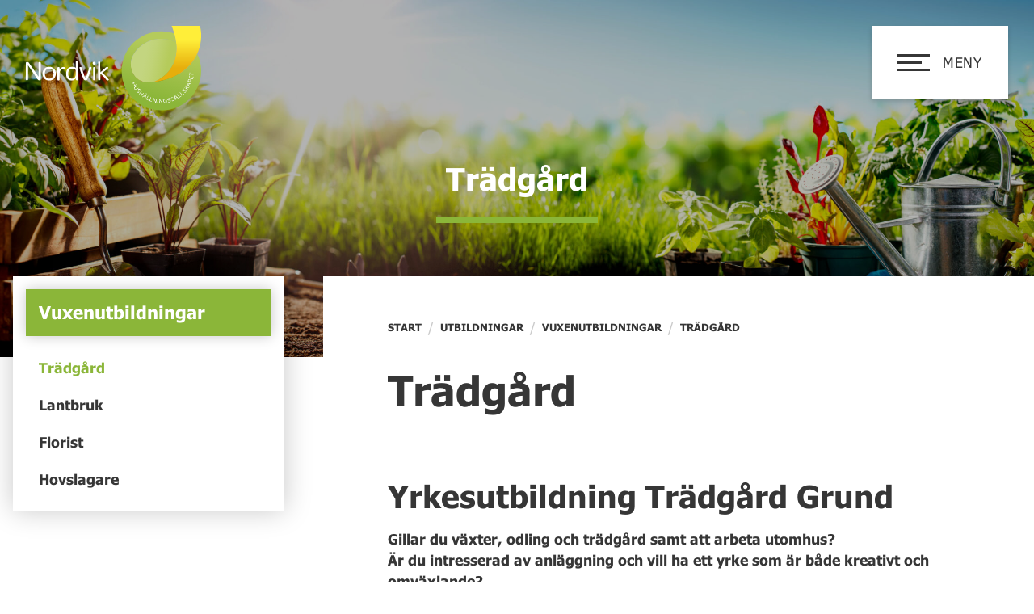

--- FILE ---
content_type: text/html; charset=UTF-8
request_url: https://www.nordvikutbildningar.se/utbildningar/vuxenutbildningar/tradgard/
body_size: 32349
content:
<!doctype html>
<!--[if IE 7]><html lang="sv-SE" class="old-ie ie7"><![endif]-->
<!--[if IE 8]><html lang="sv-SE" class="old-ie ie8"><![endif]-->
<!--[if IE 9]><html lang="sv-SE" class="old-ie ie9"><![endif]-->

<!--[if !IE]><!-->
<html lang="sv-SE">
<!--<![endif]-->
    
<head><meta charset="UTF-8"><script>if(navigator.userAgent.match(/MSIE|Internet Explorer/i)||navigator.userAgent.match(/Trident\/7\..*?rv:11/i)){var href=document.location.href;if(!href.match(/[?&]nowprocket/)){if(href.indexOf("?")==-1){if(href.indexOf("#")==-1){document.location.href=href+"?nowprocket=1"}else{document.location.href=href.replace("#","?nowprocket=1#")}}else{if(href.indexOf("#")==-1){document.location.href=href+"&nowprocket=1"}else{document.location.href=href.replace("#","&nowprocket=1#")}}}}</script><script>(()=>{class RocketLazyLoadScripts{constructor(){this.v="2.0.3",this.userEvents=["keydown","keyup","mousedown","mouseup","mousemove","mouseover","mouseenter","mouseout","mouseleave","touchmove","touchstart","touchend","touchcancel","wheel","click","dblclick","input","visibilitychange"],this.attributeEvents=["onblur","onclick","oncontextmenu","ondblclick","onfocus","onmousedown","onmouseenter","onmouseleave","onmousemove","onmouseout","onmouseover","onmouseup","onmousewheel","onscroll","onsubmit"]}async t(){this.i(),this.o(),/iP(ad|hone)/.test(navigator.userAgent)&&this.h(),this.u(),this.l(this),this.m(),this.k(this),this.p(this),this._(),await Promise.all([this.R(),this.L()]),this.lastBreath=Date.now(),this.S(this),this.P(),this.D(),this.O(),this.M(),await this.C(this.delayedScripts.normal),await this.C(this.delayedScripts.defer),await this.C(this.delayedScripts.async),this.F("domReady"),await this.T(),await this.j(),await this.I(),this.F("windowLoad"),await this.A(),window.dispatchEvent(new Event("rocket-allScriptsLoaded")),this.everythingLoaded=!0,this.lastTouchEnd&&await new Promise((t=>setTimeout(t,500-Date.now()+this.lastTouchEnd))),this.H(),this.F("all"),this.U(),this.W()}i(){this.CSPIssue=sessionStorage.getItem("rocketCSPIssue"),document.addEventListener("securitypolicyviolation",(t=>{this.CSPIssue||"script-src-elem"!==t.violatedDirective||"data"!==t.blockedURI||(this.CSPIssue=!0,sessionStorage.setItem("rocketCSPIssue",!0))}),{isRocket:!0})}o(){window.addEventListener("pageshow",(t=>{this.persisted=t.persisted,this.realWindowLoadedFired=!0}),{isRocket:!0}),window.addEventListener("pagehide",(()=>{this.onFirstUserAction=null}),{isRocket:!0})}h(){let t;function e(e){t=e}window.addEventListener("touchstart",e,{isRocket:!0}),window.addEventListener("touchend",(function i(o){Math.abs(o.changedTouches[0].pageX-t.changedTouches[0].pageX)<10&&Math.abs(o.changedTouches[0].pageY-t.changedTouches[0].pageY)<10&&o.timeStamp-t.timeStamp<200&&(o.target.dispatchEvent(new PointerEvent("click",{target:o.target,bubbles:!0,cancelable:!0,detail:1})),event.preventDefault(),window.removeEventListener("touchstart",e,{isRocket:!0}),window.removeEventListener("touchend",i,{isRocket:!0}))}),{isRocket:!0})}q(t){this.userActionTriggered||("mousemove"!==t.type||this.firstMousemoveIgnored?"keyup"===t.type||"mouseover"===t.type||"mouseout"===t.type||(this.userActionTriggered=!0,this.onFirstUserAction&&this.onFirstUserAction()):this.firstMousemoveIgnored=!0),"click"===t.type&&t.preventDefault(),this.savedUserEvents.length>0&&(t.stopPropagation(),t.stopImmediatePropagation()),"touchstart"===this.lastEvent&&"touchend"===t.type&&(this.lastTouchEnd=Date.now()),"click"===t.type&&(this.lastTouchEnd=0),this.lastEvent=t.type,this.savedUserEvents.push(t)}u(){this.savedUserEvents=[],this.userEventHandler=this.q.bind(this),this.userEvents.forEach((t=>window.addEventListener(t,this.userEventHandler,{passive:!1,isRocket:!0})))}U(){this.userEvents.forEach((t=>window.removeEventListener(t,this.userEventHandler,{passive:!1,isRocket:!0}))),this.savedUserEvents.forEach((t=>{t.target.dispatchEvent(new window[t.constructor.name](t.type,t))}))}m(){this.eventsMutationObserver=new MutationObserver((t=>{const e="return false";for(const i of t){if("attributes"===i.type){const t=i.target.getAttribute(i.attributeName);t&&t!==e&&(i.target.setAttribute("data-rocket-"+i.attributeName,t),i.target["rocket"+i.attributeName]=new Function("event",t),i.target.setAttribute(i.attributeName,e))}"childList"===i.type&&i.addedNodes.forEach((t=>{if(t.nodeType===Node.ELEMENT_NODE)for(const i of t.attributes)this.attributeEvents.includes(i.name)&&i.value&&""!==i.value&&(t.setAttribute("data-rocket-"+i.name,i.value),t["rocket"+i.name]=new Function("event",i.value),t.setAttribute(i.name,e))}))}})),this.eventsMutationObserver.observe(document,{subtree:!0,childList:!0,attributeFilter:this.attributeEvents})}H(){this.eventsMutationObserver.disconnect(),this.attributeEvents.forEach((t=>{document.querySelectorAll("[data-rocket-"+t+"]").forEach((e=>{e.setAttribute(t,e.getAttribute("data-rocket-"+t)),e.removeAttribute("data-rocket-"+t)}))}))}k(t){Object.defineProperty(HTMLElement.prototype,"onclick",{get(){return this.rocketonclick||null},set(e){this.rocketonclick=e,this.setAttribute(t.everythingLoaded?"onclick":"data-rocket-onclick","this.rocketonclick(event)")}})}S(t){function e(e,i){let o=e[i];e[i]=null,Object.defineProperty(e,i,{get:()=>o,set(s){t.everythingLoaded?o=s:e["rocket"+i]=o=s}})}e(document,"onreadystatechange"),e(window,"onload"),e(window,"onpageshow");try{Object.defineProperty(document,"readyState",{get:()=>t.rocketReadyState,set(e){t.rocketReadyState=e},configurable:!0}),document.readyState="loading"}catch(t){console.log("WPRocket DJE readyState conflict, bypassing")}}l(t){this.originalAddEventListener=EventTarget.prototype.addEventListener,this.originalRemoveEventListener=EventTarget.prototype.removeEventListener,this.savedEventListeners=[],EventTarget.prototype.addEventListener=function(e,i,o){o&&o.isRocket||!t.B(e,this)&&!t.userEvents.includes(e)||t.B(e,this)&&!t.userActionTriggered||e.startsWith("rocket-")||t.everythingLoaded?t.originalAddEventListener.call(this,e,i,o):t.savedEventListeners.push({target:this,remove:!1,type:e,func:i,options:o})},EventTarget.prototype.removeEventListener=function(e,i,o){o&&o.isRocket||!t.B(e,this)&&!t.userEvents.includes(e)||t.B(e,this)&&!t.userActionTriggered||e.startsWith("rocket-")||t.everythingLoaded?t.originalRemoveEventListener.call(this,e,i,o):t.savedEventListeners.push({target:this,remove:!0,type:e,func:i,options:o})}}F(t){"all"===t&&(EventTarget.prototype.addEventListener=this.originalAddEventListener,EventTarget.prototype.removeEventListener=this.originalRemoveEventListener),this.savedEventListeners=this.savedEventListeners.filter((e=>{let i=e.type,o=e.target||window;return"domReady"===t&&"DOMContentLoaded"!==i&&"readystatechange"!==i||("windowLoad"===t&&"load"!==i&&"readystatechange"!==i&&"pageshow"!==i||(this.B(i,o)&&(i="rocket-"+i),e.remove?o.removeEventListener(i,e.func,e.options):o.addEventListener(i,e.func,e.options),!1))}))}p(t){let e;function i(e){return t.everythingLoaded?e:e.split(" ").map((t=>"load"===t||t.startsWith("load.")?"rocket-jquery-load":t)).join(" ")}function o(o){function s(e){const s=o.fn[e];o.fn[e]=o.fn.init.prototype[e]=function(){return this[0]===window&&t.userActionTriggered&&("string"==typeof arguments[0]||arguments[0]instanceof String?arguments[0]=i(arguments[0]):"object"==typeof arguments[0]&&Object.keys(arguments[0]).forEach((t=>{const e=arguments[0][t];delete arguments[0][t],arguments[0][i(t)]=e}))),s.apply(this,arguments),this}}if(o&&o.fn&&!t.allJQueries.includes(o)){const e={DOMContentLoaded:[],"rocket-DOMContentLoaded":[]};for(const t in e)document.addEventListener(t,(()=>{e[t].forEach((t=>t()))}),{isRocket:!0});o.fn.ready=o.fn.init.prototype.ready=function(i){function s(){parseInt(o.fn.jquery)>2?setTimeout((()=>i.bind(document)(o))):i.bind(document)(o)}return t.realDomReadyFired?!t.userActionTriggered||t.fauxDomReadyFired?s():e["rocket-DOMContentLoaded"].push(s):e.DOMContentLoaded.push(s),o([])},s("on"),s("one"),s("off"),t.allJQueries.push(o)}e=o}t.allJQueries=[],o(window.jQuery),Object.defineProperty(window,"jQuery",{get:()=>e,set(t){o(t)}})}P(){const t=new Map;document.write=document.writeln=function(e){const i=document.currentScript,o=document.createRange(),s=i.parentElement;let n=t.get(i);void 0===n&&(n=i.nextSibling,t.set(i,n));const c=document.createDocumentFragment();o.setStart(c,0),c.appendChild(o.createContextualFragment(e)),s.insertBefore(c,n)}}async R(){return new Promise((t=>{this.userActionTriggered?t():this.onFirstUserAction=t}))}async L(){return new Promise((t=>{document.addEventListener("DOMContentLoaded",(()=>{this.realDomReadyFired=!0,t()}),{isRocket:!0})}))}async I(){return this.realWindowLoadedFired?Promise.resolve():new Promise((t=>{window.addEventListener("load",t,{isRocket:!0})}))}M(){this.pendingScripts=[];this.scriptsMutationObserver=new MutationObserver((t=>{for(const e of t)e.addedNodes.forEach((t=>{"SCRIPT"!==t.tagName||t.noModule||t.isWPRocket||this.pendingScripts.push({script:t,promise:new Promise((e=>{const i=()=>{const i=this.pendingScripts.findIndex((e=>e.script===t));i>=0&&this.pendingScripts.splice(i,1),e()};t.addEventListener("load",i,{isRocket:!0}),t.addEventListener("error",i,{isRocket:!0}),setTimeout(i,1e3)}))})}))})),this.scriptsMutationObserver.observe(document,{childList:!0,subtree:!0})}async j(){await this.J(),this.pendingScripts.length?(await this.pendingScripts[0].promise,await this.j()):this.scriptsMutationObserver.disconnect()}D(){this.delayedScripts={normal:[],async:[],defer:[]},document.querySelectorAll("script[type$=rocketlazyloadscript]").forEach((t=>{t.hasAttribute("data-rocket-src")?t.hasAttribute("async")&&!1!==t.async?this.delayedScripts.async.push(t):t.hasAttribute("defer")&&!1!==t.defer||"module"===t.getAttribute("data-rocket-type")?this.delayedScripts.defer.push(t):this.delayedScripts.normal.push(t):this.delayedScripts.normal.push(t)}))}async _(){await this.L();let t=[];document.querySelectorAll("script[type$=rocketlazyloadscript][data-rocket-src]").forEach((e=>{let i=e.getAttribute("data-rocket-src");if(i&&!i.startsWith("data:")){i.startsWith("//")&&(i=location.protocol+i);try{const o=new URL(i).origin;o!==location.origin&&t.push({src:o,crossOrigin:e.crossOrigin||"module"===e.getAttribute("data-rocket-type")})}catch(t){}}})),t=[...new Map(t.map((t=>[JSON.stringify(t),t]))).values()],this.N(t,"preconnect")}async $(t){if(await this.G(),!0!==t.noModule||!("noModule"in HTMLScriptElement.prototype))return new Promise((e=>{let i;function o(){(i||t).setAttribute("data-rocket-status","executed"),e()}try{if(navigator.userAgent.includes("Firefox/")||""===navigator.vendor||this.CSPIssue)i=document.createElement("script"),[...t.attributes].forEach((t=>{let e=t.nodeName;"type"!==e&&("data-rocket-type"===e&&(e="type"),"data-rocket-src"===e&&(e="src"),i.setAttribute(e,t.nodeValue))})),t.text&&(i.text=t.text),t.nonce&&(i.nonce=t.nonce),i.hasAttribute("src")?(i.addEventListener("load",o,{isRocket:!0}),i.addEventListener("error",(()=>{i.setAttribute("data-rocket-status","failed-network"),e()}),{isRocket:!0}),setTimeout((()=>{i.isConnected||e()}),1)):(i.text=t.text,o()),i.isWPRocket=!0,t.parentNode.replaceChild(i,t);else{const i=t.getAttribute("data-rocket-type"),s=t.getAttribute("data-rocket-src");i?(t.type=i,t.removeAttribute("data-rocket-type")):t.removeAttribute("type"),t.addEventListener("load",o,{isRocket:!0}),t.addEventListener("error",(i=>{this.CSPIssue&&i.target.src.startsWith("data:")?(console.log("WPRocket: CSP fallback activated"),t.removeAttribute("src"),this.$(t).then(e)):(t.setAttribute("data-rocket-status","failed-network"),e())}),{isRocket:!0}),s?(t.fetchPriority="high",t.removeAttribute("data-rocket-src"),t.src=s):t.src="data:text/javascript;base64,"+window.btoa(unescape(encodeURIComponent(t.text)))}}catch(i){t.setAttribute("data-rocket-status","failed-transform"),e()}}));t.setAttribute("data-rocket-status","skipped")}async C(t){const e=t.shift();return e?(e.isConnected&&await this.$(e),this.C(t)):Promise.resolve()}O(){this.N([...this.delayedScripts.normal,...this.delayedScripts.defer,...this.delayedScripts.async],"preload")}N(t,e){this.trash=this.trash||[];let i=!0;var o=document.createDocumentFragment();t.forEach((t=>{const s=t.getAttribute&&t.getAttribute("data-rocket-src")||t.src;if(s&&!s.startsWith("data:")){const n=document.createElement("link");n.href=s,n.rel=e,"preconnect"!==e&&(n.as="script",n.fetchPriority=i?"high":"low"),t.getAttribute&&"module"===t.getAttribute("data-rocket-type")&&(n.crossOrigin=!0),t.crossOrigin&&(n.crossOrigin=t.crossOrigin),t.integrity&&(n.integrity=t.integrity),t.nonce&&(n.nonce=t.nonce),o.appendChild(n),this.trash.push(n),i=!1}})),document.head.appendChild(o)}W(){this.trash.forEach((t=>t.remove()))}async T(){try{document.readyState="interactive"}catch(t){}this.fauxDomReadyFired=!0;try{await this.G(),document.dispatchEvent(new Event("rocket-readystatechange")),await this.G(),document.rocketonreadystatechange&&document.rocketonreadystatechange(),await this.G(),document.dispatchEvent(new Event("rocket-DOMContentLoaded")),await this.G(),window.dispatchEvent(new Event("rocket-DOMContentLoaded"))}catch(t){console.error(t)}}async A(){try{document.readyState="complete"}catch(t){}try{await this.G(),document.dispatchEvent(new Event("rocket-readystatechange")),await this.G(),document.rocketonreadystatechange&&document.rocketonreadystatechange(),await this.G(),window.dispatchEvent(new Event("rocket-load")),await this.G(),window.rocketonload&&window.rocketonload(),await this.G(),this.allJQueries.forEach((t=>t(window).trigger("rocket-jquery-load"))),await this.G();const t=new Event("rocket-pageshow");t.persisted=this.persisted,window.dispatchEvent(t),await this.G(),window.rocketonpageshow&&window.rocketonpageshow({persisted:this.persisted})}catch(t){console.error(t)}}async G(){Date.now()-this.lastBreath>45&&(await this.J(),this.lastBreath=Date.now())}async J(){return document.hidden?new Promise((t=>setTimeout(t))):new Promise((t=>requestAnimationFrame(t)))}B(t,e){return e===document&&"readystatechange"===t||(e===document&&"DOMContentLoaded"===t||(e===window&&"DOMContentLoaded"===t||(e===window&&"load"===t||e===window&&"pageshow"===t)))}static run(){(new RocketLazyLoadScripts).t()}}RocketLazyLoadScripts.run()})();</script>    
    
    
    <!-- html5 IE -->
    <!--[if lt IE 9]>
      <script src="https://oss.maxcdn.com/html5shiv/3.7.3/html5shiv.min.js"></script>
    <![endif]-->
    
    <!-- Device Proporties -->
    <meta name="viewport" content="width=device-width, initial-scale=1.0, minimum-scale=1, maximum-scale=5, user-scalable=1.0">
    
    <link rel="profile" href="http://gmpg.org/xfn/11">
    <link rel="pingback" href="https://www.nordvikutbildningar.se/xmlrpc.php">
        
    <link rel="shortcut icon" href="https://www.nordvikutbildningar.se/wp-content/themes/nordvik/favicon.png" />
    <link rel="icon" href="https://www.nordvikutbildningar.se/wp-content/themes/nordvik/favicon.png">
    <link rel="apple-touch-icon" href="https://www.nordvikutbildningar.se/wp-content/themes/nordvik/favicon.png">
	
	<!-- Facebook domain verification -->
	<meta name="facebook-domain-verification" content="9wxr3ug6l7tt9hcp2btibm6acukvok" />
    
    <meta name='robots' content='index, follow, max-image-preview:large, max-snippet:-1, max-video-preview:-1' />
	<style>img:is([sizes="auto" i], [sizes^="auto," i]) { contain-intrinsic-size: 3000px 1500px }</style>
	
<!-- Google Tag Manager for WordPress by gtm4wp.com -->
<script data-cfasync="false" data-pagespeed-no-defer>
	var gtm4wp_datalayer_name = "dataLayer";
	var dataLayer = dataLayer || [];
</script>
<!-- End Google Tag Manager for WordPress by gtm4wp.com -->
	<!-- This site is optimized with the Yoast SEO plugin v26.8 - https://yoast.com/product/yoast-seo-wordpress/ -->
	<title>Vuxenutbildning Trädgård - Nordvik Kramfors</title>
<link crossorigin data-rocket-preconnect href="https://madeby.klevland.se" rel="preconnect">
<link crossorigin data-rocket-preconnect href="https://embed.bookmore.com" rel="preconnect">
<link crossorigin data-rocket-preload as="font" href="https://www.nordvikutbildningar.se/wp-content/themes/nordvik/fonts/tahoma.woff" rel="preload">
<link crossorigin data-rocket-preload as="font" href="https://www.nordvikutbildningar.se/wp-content/themes/nordvik/fonts/tahoma-bold.woff" rel="preload">
<style id="rocket-critical-css">#sb_instagram .sbi_photo img{width:100%;height:auto}#sb_instagram img{display:block;padding:0!important;margin:0!important;max-width:100%!important;opacity:1!important}:root{--wp-admin-theme-color:#007cba;--wp-admin-theme-color-darker-10:#006ba1;--wp-admin-theme-color-darker-20:#005a87}.wp-block-embed iframe{max-width:100%}#cookie-notice *{-webkit-box-sizing:border-box;-moz-box-sizing:border-box;box-sizing:border-box}#cookie-notice .cookie-notice-container{display:block}#cookie-notice.cookie-notice-hidden .cookie-notice-container{display:none}.cookie-notice-container{padding:15px 30px;text-align:center;width:100%;z-index:2}.cn-close-icon{position:absolute;right:15px;top:50%;margin-top:-10px;width:15px;height:15px;opacity:.5;padding:10px;outline:0}.cn-close-icon:after,.cn-close-icon:before{position:absolute;content:' ';height:15px;width:2px;top:3px;background-color:#fff}.cn-close-icon:before{transform:rotate(45deg)}.cn-close-icon:after{transform:rotate(-45deg)}#cookie-notice .cn-button{margin:0 0 0 10px;border:none}.cn-button{font-family:-apple-system,BlinkMacSystemFont,Arial,Roboto,"Helvetica Neue",sans-serif;font-weight:400;font-size:13px;letter-spacing:.25px;line-height:20px;margin:0;padding:0;text-align:center;text-transform:none;display:inline-block;touch-action:manipulation;white-space:nowrap;outline:0;box-shadow:none;text-shadow:none;border:none;-webkit-border-radius:3px;-moz-border-radius:3px;border-radius:3px}.cn-button.bootstrap{text-decoration:none;padding:8.5px 10px;line-height:1}.cn-button.bootstrap{color:#fff;background:#00a99d}.cn-text-container{margin:0 0 6px 0}.cn-buttons-container,.cn-text-container{display:inline-block}@media all and (max-width:900px){.cookie-notice-container #cn-notice-text{display:block}.cookie-notice-container #cn-notice-buttons{display:block}#cookie-notice .cn-button{margin:0 5px 5px 5px}}@media all and (max-width:480px){.cookie-notice-container{padding:15px 25px}}.white-bg{background-color:#fff}.white-text{color:#fff}.accent-bg-light{background-color:#8bb639}@font-face{font-family:tahoma-bold;font-display:auto;src:url(https://www.nordvikutbildningar.se/wp-content/themes/nordvik/fonts/tahoma-bold.woff) format("woff");font-weight:400;font-style:normal}@font-face{font-family:tahoma;font-display:auto;src:url(https://www.nordvikutbildningar.se/wp-content/themes/nordvik/fonts/tahoma.woff) format("woff");font-weight:400;font-style:normal}.bold-text{font-family:tahoma-bold}.center-text{text-align:center}.center-h{margin-left:auto;margin-right:auto}.paddingside{padding:0 16px}.max-width{width:100%;max-width:1000px!important}.max-width-wide{width:100%;max-width:1400px!important}html{line-height:1.15;-webkit-text-size-adjust:100%}body{margin:0}h1{font-size:2em;margin:.67em 0}a{background-color:transparent}strong{font-family:tahoma-bold;font-weight:400;font-style:normal}img{border-style:none}input{font-family:inherit;font-size:100%;line-height:1.15;margin:0}input{overflow:visible}[type=checkbox]{box-sizing:border-box;padding:0}::-webkit-file-upload-button{-webkit-appearance:button;font:inherit}body,input{color:#363636;font-family:tahoma,Helvetica,Verdana,Tahoma,sans-serif;font-size:16px;font-size:1rem;line-height:1.5}@media screen and (min-width:650px){body,input{font-size:17.6px;font-size:1.1rem}}h1,h2,h3,h4{clear:both;line-height:1.2;font-weight:400;font-family:tahoma-bold}h1{font-size:4vw}@media (max-width:800px){h1{font-size:32px}}h2{font-size:3vw}@media (max-width:1000px){h2{font-size:30px}}h3{font-size:3vw}@media (max-width:800px){h3{font-size:24px}}@media (min-width:933.33333px){h3{font-size:28px}}h4{font-size:3vw}@media (max-width:666.66667px){h4{font-size:20px}}@media (min-width:733.33333px){h4{font-size:22px}}p{margin-bottom:1.5em}body{overflow-x:hidden}html{box-sizing:border-box}*,:after,:before{box-sizing:inherit}body{background:#fff}ul{list-style:disc}li>ul{margin-bottom:0;margin-left:1.5em}img{height:auto;max-width:100%}#cookie-notice .cookie-notice-container{background:#8bb639;color:#8bb639;padding:2em}#cookie-notice .cookie-notice-container #cn-accept-cookie{box-shadow:none;background:#fff;color:#8bb639;text-shadow:none;border-radius:0;text-transform:uppercase}::-webkit-input-placeholder{color:#000!important;opacity:1}:-moz-placeholder,::-moz-placeholder{color:#000!important;opacity:1}:-ms-input-placeholder{color:#000!important;opacity:1}a,a:visited{color:#363636}#breadcrumbs{overflow:hidden}#breadcrumbs{list-style:none;margin:16px 0;padding:0}#breadcrumbs li{display:inline-block;vertical-align:middle;margin-right:8px;text-transform:uppercase;font-size:.8rem}#breadcrumbs li a{text-decoration:none;font-family:tahoma-bold}#breadcrumbs .separator{font-size:18px;font-weight:100;color:#ccc}.site-header{position:absolute;top:0;top:auto;right:0;z-index:4}.overlay_menu{display:flex;justify-content:flex-start;align-items:center;flex-wrap:wrap;width:100%;position:fixed;height:100%;top:0;left:0;background:#375917;opacity:0;visibility:hidden;z-index:-1}.overlay_menu .inner{transform:translate3d(-100px,0,0);opacity:0;visibility:hidden;padding:100px 4vw;max-height:100vh;overflow-y:scroll}.overlay_menu .inner::-webkit-scrollbar{display:none}.overlay_menu .inner .contact-details p img{display:inline-block;vertical-align:middle;margin-right:16px;width:15px;height:20px;object-fit:contain;object-position:center}#home_logo{position:absolute;left:0;top:auto;padding:16px;z-index:5000}#home_logo img{width:112px;display:block}.main-navigation ul{list-style:none;margin:0;padding:0}.main-navigation ul ul{z-index:999;padding-left:32px}.main-navigation ul ul li{padding-right:1em;padding-left:0;width:100%}.main-navigation ul ul a{font-size:3vw;line-height:1.8}@media (max-width:533.33333px){.main-navigation ul ul a{font-size:16px}}@media (min-width:666.66667px){.main-navigation ul ul a{font-size:20px}}.main-navigation li{padding:0 1em;position:relative}.main-navigation a{display:inline-block;text-decoration:none;font-family:tahoma-bold;color:#fff;letter-spacing:1px;font-size:5vw;line-height:1.6}@media (max-width:400px){.main-navigation a{font-size:20px}}@media (min-width:560px){.main-navigation a{font-size:28px}}.main-navigation #secondary-menu{padding:16px 0}.main-navigation .current-menu-item>a,.main-navigation .current_page_item>a{text-decoration:underline}.overlay_menu .vid-container{position:relative;display:none;background-color:#363636}.overlay_menu .vid-container video{position:absolute;bottom:0;top:0;right:0;width:100%;height:100%;background-size:100% 100%;background-position:50%;background-size:contain;object-fit:cover;opacity:.66}.overlay_menu .vid-container .form-container{width:80%;background:hsla(0,0%,100%,.86);margin:0 auto;padding:2.5em;z-index:1}.form-container p{line-height:1.2}.form-container #matsedel_icon{width:40px}.form-container.mobil_matsedel{color:#fff;padding:16px;margin-top:32px}.seperator_line{display:block;width:100px;height:6px;background:#375917}.seperator_line.white_{background:#fff}#site-navigation .wrap{background:#fff;margin:16px;box-shadow:0 3px 6px 0 rgba(0,0,0,.16);padding:16px;display:flex;align-items:center}#site-navigation .wrap #menu_text{letter-spacing:.05rem;width:100%;text-align:center;margin-left:16px;text-transform:uppercase;display:none}#site-navigation .burger-menu{position:relative;width:40px;z-index:999999}#site-navigation .burger-menu span{display:block;line-height:0;width:40px;height:3px;margin-top:6px;background-color:#363636}#site-navigation .burger-menu .line1{transform-origin:78% 50%;margin-top:0}#site-navigation .burger-menu .line2{width:30px}#site-navigation .burger-menu .line3{transform-origin:82% -50%}@media screen and (min-width:375px){.main-navigation #secondary-menu{padding:48px 0}.main-navigation #secondary-menu a{font-size:1.2rem}}@media screen and (min-width:46.8em){#site-navigation .wrap{margin:32px;padding:32px}#site-navigation .wrap #menu_text{display:block}#home_logo{padding:32px}#home_logo img{width:217px}.overlay_menu .inner{padding:184px 4vw}}@media screen and (min-width:60em){.overlay_menu .vid-container{display:flex;align-items:center;width:50%;height:100%;overflow:hidden;right:0;top:0}.overlay_menu .vid-container img{width:40%}.form-container.mobil_matsedel{display:none}}@media screen and (min-width:75em){.overlay_menu .vid-container .form-container{width:70%;padding:2.5em 3em}}.social_icons a img{height:50px}.site-info .wrapper .logo_container img{height:auto;width:150px}.site-info .wrapper .contact_container .contact_item p img{display:inline-block;vertical-align:middle;margin-right:16px;width:15px;height:20px;object-fit:contain;object-position:center}@media screen and (min-width:48em){.site-info .wrapper .logo_container img{width:250px}}.screen-reader-text{border:0;clip:rect(1px,1px,1px,1px);-webkit-clip-path:inset(50%);clip-path:inset(50%);height:1px;margin:-1px;overflow:hidden;padding:0;position:absolute!important;width:1px;word-wrap:normal!important}.entry-content:after,.entry-content:before,.site-content:after,.site-content:before,.site-header:after,.site-header:before{content:"";display:table;table-layout:fixed}.entry-content:after,.site-content:after,.site-header:after{clear:both}.hentry{margin:0}.overlay{background-color:rgba(0,0,0,.2);top:0;left:0;bottom:0;right:0;position:absolute}.welcome_section{width:100%;margin:0;position:relative;overflow:hidden}.welcome_section .welcome-details{background-repeat:no-repeat;background-size:cover;background-position:50%;display:table-cell;display:flex;align-items:center;position:relative;height:100%;width:100%;min-height:50vmin}.welcome_section .welcome-title{width:100%;position:relative;padding-top:16px;padding-bottom:16px}.welcome_section .welcome-title h2{line-height:1;padding:0;text-align:center;font-size:3vw;position:relative}@media (max-width:1000px){.welcome_section .welcome-title h2{font-size:30px}}.welcome_section .welcome-title h2:after{content:"";display:block;position:absolute;width:200px;height:8px;bottom:-36px;left:50%;transform:translateX(-50%);background-color:#8bb639}.welcome_section.has_bg .welcome-title{display:none}.content_wrapper{position:relative}.content_wrapper .entry-content{width:100%}.entry-content{padding:16px 0}.sidebar_list{padding:16px}.sidebar_list .nav_,.sidebar_list .nav_ h4{padding:16px;box-shadow:0 0 16px 0 rgba(0,0,0,.22)}.sidebar_list .nav_ h4{display:block;margin:0;margin-bottom:16px}.sidebar_list .nav_ p a{text-decoration:none;text-transform:none;padding:10px 16px;display:block}.sidebar_list .nav_ p{padding:0;margin:0}.sidebar_list .nav_ .current_page_item{color:#8bb639}@media screen and (min-width:46.8em){.overlay{background-color:rgba(0,0,0,.3)}.welcome_section .welcome-details{min-height:40vmin}.welcome_section.has_bg .welcome-title{display:block}.sidebar_list{display:flex;align-items:flex-start;padding-left:0;padding-right:0}.sidebar_list .nav_{box-shadow:0 0 32px 0 rgba(0,0,0,.22);flex:1;margin-left:16px;margin-right:16px}}@media screen and (min-width:60em){.entry-content{padding:32px}.sidebar_list{padding:0}.sidebar_list .nav_{box-shadow:0 0 32px 0 rgba(0,0,0,.22)}}@media screen and (min-width:75em){.has-post-thumbnail .content_wrapper{margin-top:-100px}.content_wrapper{display:flex;flex-direction:row-reverse;align-items:flex-start}.sidebar_list{display:block;width:100%;max-width:400px}.sidebar_list .nav_{margin-right:48px}}.entry-content>:not(.alignfull){max-width:1000px;margin-left:auto;margin-right:auto;padding-left:16px;padding-right:16px}iframe{max-width:100%}</style>
	<meta name="description" content="Vuxenutbildning trädgård är för dig som vill bli utbildad trädgårdsmästare. Få kunskap inom anläggning, växter, odling och parkskötsel." />
	<link rel="canonical" href="https://www.nordvikutbildningar.se/utbildningar/vuxenutbildningar/tradgard/" />
	<meta property="og:locale" content="sv_SE" />
	<meta property="og:type" content="article" />
	<meta property="og:title" content="Vuxenutbildning Trädgård - Nordvik Kramfors" />
	<meta property="og:description" content="Vuxenutbildning trädgård är för dig som vill bli utbildad trädgårdsmästare. Få kunskap inom anläggning, växter, odling och parkskötsel." />
	<meta property="og:url" content="https://www.nordvikutbildningar.se/utbildningar/vuxenutbildningar/tradgard/" />
	<meta property="og:site_name" content="Nordvik" />
	<meta property="article:publisher" content="https://www.facebook.com/nordvikutbildningar/" />
	<meta property="article:modified_time" content="2025-12-11T10:10:37+00:00" />
	<meta property="og:image" content="https://www.nordvikutbildningar.se/wp-content/uploads/2021/11/AdobeStock_418032459_mindre-1-scaled.jpg" />
	<meta property="og:image:width" content="2560" />
	<meta property="og:image:height" content="777" />
	<meta property="og:image:type" content="image/jpeg" />
	<meta name="twitter:card" content="summary_large_image" />
	<meta name="twitter:label1" content="Beräknad lästid" />
	<meta name="twitter:data1" content="3 minuter" />
	<script type="application/ld+json" class="yoast-schema-graph">{"@context":"https://schema.org","@graph":[{"@type":"WebPage","@id":"https://www.nordvikutbildningar.se/utbildningar/vuxenutbildningar/tradgard/","url":"https://www.nordvikutbildningar.se/utbildningar/vuxenutbildningar/tradgard/","name":"Vuxenutbildning Trädgård - Nordvik Kramfors","isPartOf":{"@id":"https://www.nordvikutbildningar.se/#website"},"primaryImageOfPage":{"@id":"https://www.nordvikutbildningar.se/utbildningar/vuxenutbildningar/tradgard/#primaryimage"},"image":{"@id":"https://www.nordvikutbildningar.se/utbildningar/vuxenutbildningar/tradgard/#primaryimage"},"thumbnailUrl":"https://www.nordvikutbildningar.se/wp-content/uploads/2021/11/AdobeStock_418032459_mindre-1-scaled.jpg","datePublished":"2020-11-17T14:50:42+00:00","dateModified":"2025-12-11T10:10:37+00:00","description":"Vuxenutbildning trädgård är för dig som vill bli utbildad trädgårdsmästare. Få kunskap inom anläggning, växter, odling och parkskötsel.","breadcrumb":{"@id":"https://www.nordvikutbildningar.se/utbildningar/vuxenutbildningar/tradgard/#breadcrumb"},"inLanguage":"sv-SE","potentialAction":[{"@type":"ReadAction","target":["https://www.nordvikutbildningar.se/utbildningar/vuxenutbildningar/tradgard/"]}]},{"@type":"ImageObject","inLanguage":"sv-SE","@id":"https://www.nordvikutbildningar.se/utbildningar/vuxenutbildningar/tradgard/#primaryimage","url":"https://www.nordvikutbildningar.se/wp-content/uploads/2021/11/AdobeStock_418032459_mindre-1-scaled.jpg","contentUrl":"https://www.nordvikutbildningar.se/wp-content/uploads/2021/11/AdobeStock_418032459_mindre-1-scaled.jpg","width":2560,"height":777,"caption":"Gardening tools and flowers on meadow at sunny day"},{"@type":"BreadcrumbList","@id":"https://www.nordvikutbildningar.se/utbildningar/vuxenutbildningar/tradgard/#breadcrumb","itemListElement":[{"@type":"ListItem","position":1,"name":"Hem","item":"https://www.nordvikutbildningar.se/"},{"@type":"ListItem","position":2,"name":"Utbildningar","item":"https://www.nordvikutbildningar.se/utbildningar/"},{"@type":"ListItem","position":3,"name":"Vuxenutbildningar","item":"https://www.nordvikutbildningar.se/utbildningar/vuxenutbildningar/"},{"@type":"ListItem","position":4,"name":"Trädgård"}]},{"@type":"WebSite","@id":"https://www.nordvikutbildningar.se/#website","url":"https://www.nordvikutbildningar.se/","name":"Nordvik","description":"Kunskap för landets framtid","publisher":{"@id":"https://www.nordvikutbildningar.se/#organization"},"potentialAction":[{"@type":"SearchAction","target":{"@type":"EntryPoint","urlTemplate":"https://www.nordvikutbildningar.se/?s={search_term_string}"},"query-input":{"@type":"PropertyValueSpecification","valueRequired":true,"valueName":"search_term_string"}}],"inLanguage":"sv-SE"},{"@type":"Organization","@id":"https://www.nordvikutbildningar.se/#organization","name":"Nordvikskolan","url":"https://www.nordvikutbildningar.se/","logo":{"@type":"ImageObject","inLanguage":"sv-SE","@id":"https://www.nordvikutbildningar.se/#/schema/logo/image/","url":"https://www.nordvikutbildningar.se/wp-content/uploads/2020/11/nordvik_logga.svg","contentUrl":"https://www.nordvikutbildningar.se/wp-content/uploads/2020/11/nordvik_logga.svg","width":1,"height":1,"caption":"Nordvikskolan"},"image":{"@id":"https://www.nordvikutbildningar.se/#/schema/logo/image/"},"sameAs":["https://www.facebook.com/nordvikutbildningar/","https://www.instagram.com/nordvikutbildningar/","https://www.youtube.com/channel/UC-CjisjaH8NG-MBYzxGurkg"]}]}</script>
	<!-- / Yoast SEO plugin. -->


<link rel='dns-prefetch' href='//www.google.com' />
<link rel='dns-prefetch' href='//ajax.googleapis.com' />
<link rel='dns-prefetch' href='//maxcdn.bootstrapcdn.com' />

<link rel="alternate" type="application/rss+xml" title="Nordvik &raquo; Webbflöde" href="https://www.nordvikutbildningar.se/feed/" />
<link rel="alternate" type="application/rss+xml" title="Nordvik &raquo; Kommentarsflöde" href="https://www.nordvikutbildningar.se/comments/feed/" />
<link rel='preload'  href='https://www.nordvikutbildningar.se/wp-content/plugins/instagram-feed/css/sbi-styles.min.css?ver=6.9.1' data-rocket-async="style" as="style" onload="this.onload=null;this.rel='stylesheet'" onerror="this.removeAttribute('data-rocket-async')"  type='text/css' media='all' />
<style id='wp-emoji-styles-inline-css' type='text/css'>

	img.wp-smiley, img.emoji {
		display: inline !important;
		border: none !important;
		box-shadow: none !important;
		height: 1em !important;
		width: 1em !important;
		margin: 0 0.07em !important;
		vertical-align: -0.1em !important;
		background: none !important;
		padding: 0 !important;
	}
</style>
<link rel='preload'  href='https://www.nordvikutbildningar.se/wp-includes/css/dist/block-library/style.min.css?ver=6.8.3' data-rocket-async="style" as="style" onload="this.onload=null;this.rel='stylesheet'" onerror="this.removeAttribute('data-rocket-async')"  type='text/css' media='all' />
<style id='classic-theme-styles-inline-css' type='text/css'>
/*! This file is auto-generated */
.wp-block-button__link{color:#fff;background-color:#32373c;border-radius:9999px;box-shadow:none;text-decoration:none;padding:calc(.667em + 2px) calc(1.333em + 2px);font-size:1.125em}.wp-block-file__button{background:#32373c;color:#fff;text-decoration:none}
</style>
<style id='global-styles-inline-css' type='text/css'>
:root{--wp--preset--aspect-ratio--square: 1;--wp--preset--aspect-ratio--4-3: 4/3;--wp--preset--aspect-ratio--3-4: 3/4;--wp--preset--aspect-ratio--3-2: 3/2;--wp--preset--aspect-ratio--2-3: 2/3;--wp--preset--aspect-ratio--16-9: 16/9;--wp--preset--aspect-ratio--9-16: 9/16;--wp--preset--color--black: #000000;--wp--preset--color--cyan-bluish-gray: #abb8c3;--wp--preset--color--white: #ffffff;--wp--preset--color--pale-pink: #f78da7;--wp--preset--color--vivid-red: #cf2e2e;--wp--preset--color--luminous-vivid-orange: #ff6900;--wp--preset--color--luminous-vivid-amber: #fcb900;--wp--preset--color--light-green-cyan: #7bdcb5;--wp--preset--color--vivid-green-cyan: #00d084;--wp--preset--color--pale-cyan-blue: #8ed1fc;--wp--preset--color--vivid-cyan-blue: #0693e3;--wp--preset--color--vivid-purple: #9b51e0;--wp--preset--color--orange: #E5A010;--wp--preset--color--ljusorange: #FFBA49;--wp--preset--color--gra: #363636;--wp--preset--color--ljusgra: #E6E6E6;--wp--preset--color--gron: #375917;--wp--preset--color--ljusgron: #ABB786;--wp--preset--gradient--vivid-cyan-blue-to-vivid-purple: linear-gradient(135deg,rgba(6,147,227,1) 0%,rgb(155,81,224) 100%);--wp--preset--gradient--light-green-cyan-to-vivid-green-cyan: linear-gradient(135deg,rgb(122,220,180) 0%,rgb(0,208,130) 100%);--wp--preset--gradient--luminous-vivid-amber-to-luminous-vivid-orange: linear-gradient(135deg,rgba(252,185,0,1) 0%,rgba(255,105,0,1) 100%);--wp--preset--gradient--luminous-vivid-orange-to-vivid-red: linear-gradient(135deg,rgba(255,105,0,1) 0%,rgb(207,46,46) 100%);--wp--preset--gradient--very-light-gray-to-cyan-bluish-gray: linear-gradient(135deg,rgb(238,238,238) 0%,rgb(169,184,195) 100%);--wp--preset--gradient--cool-to-warm-spectrum: linear-gradient(135deg,rgb(74,234,220) 0%,rgb(151,120,209) 20%,rgb(207,42,186) 40%,rgb(238,44,130) 60%,rgb(251,105,98) 80%,rgb(254,248,76) 100%);--wp--preset--gradient--blush-light-purple: linear-gradient(135deg,rgb(255,206,236) 0%,rgb(152,150,240) 100%);--wp--preset--gradient--blush-bordeaux: linear-gradient(135deg,rgb(254,205,165) 0%,rgb(254,45,45) 50%,rgb(107,0,62) 100%);--wp--preset--gradient--luminous-dusk: linear-gradient(135deg,rgb(255,203,112) 0%,rgb(199,81,192) 50%,rgb(65,88,208) 100%);--wp--preset--gradient--pale-ocean: linear-gradient(135deg,rgb(255,245,203) 0%,rgb(182,227,212) 50%,rgb(51,167,181) 100%);--wp--preset--gradient--electric-grass: linear-gradient(135deg,rgb(202,248,128) 0%,rgb(113,206,126) 100%);--wp--preset--gradient--midnight: linear-gradient(135deg,rgb(2,3,129) 0%,rgb(40,116,252) 100%);--wp--preset--font-size--small: 13px;--wp--preset--font-size--medium: 20px;--wp--preset--font-size--large: 36px;--wp--preset--font-size--x-large: 42px;--wp--preset--spacing--20: 0.44rem;--wp--preset--spacing--30: 0.67rem;--wp--preset--spacing--40: 1rem;--wp--preset--spacing--50: 1.5rem;--wp--preset--spacing--60: 2.25rem;--wp--preset--spacing--70: 3.38rem;--wp--preset--spacing--80: 5.06rem;--wp--preset--shadow--natural: 6px 6px 9px rgba(0, 0, 0, 0.2);--wp--preset--shadow--deep: 12px 12px 50px rgba(0, 0, 0, 0.4);--wp--preset--shadow--sharp: 6px 6px 0px rgba(0, 0, 0, 0.2);--wp--preset--shadow--outlined: 6px 6px 0px -3px rgba(255, 255, 255, 1), 6px 6px rgba(0, 0, 0, 1);--wp--preset--shadow--crisp: 6px 6px 0px rgba(0, 0, 0, 1);}:where(.is-layout-flex){gap: 0.5em;}:where(.is-layout-grid){gap: 0.5em;}body .is-layout-flex{display: flex;}.is-layout-flex{flex-wrap: wrap;align-items: center;}.is-layout-flex > :is(*, div){margin: 0;}body .is-layout-grid{display: grid;}.is-layout-grid > :is(*, div){margin: 0;}:where(.wp-block-columns.is-layout-flex){gap: 2em;}:where(.wp-block-columns.is-layout-grid){gap: 2em;}:where(.wp-block-post-template.is-layout-flex){gap: 1.25em;}:where(.wp-block-post-template.is-layout-grid){gap: 1.25em;}.has-black-color{color: var(--wp--preset--color--black) !important;}.has-cyan-bluish-gray-color{color: var(--wp--preset--color--cyan-bluish-gray) !important;}.has-white-color{color: var(--wp--preset--color--white) !important;}.has-pale-pink-color{color: var(--wp--preset--color--pale-pink) !important;}.has-vivid-red-color{color: var(--wp--preset--color--vivid-red) !important;}.has-luminous-vivid-orange-color{color: var(--wp--preset--color--luminous-vivid-orange) !important;}.has-luminous-vivid-amber-color{color: var(--wp--preset--color--luminous-vivid-amber) !important;}.has-light-green-cyan-color{color: var(--wp--preset--color--light-green-cyan) !important;}.has-vivid-green-cyan-color{color: var(--wp--preset--color--vivid-green-cyan) !important;}.has-pale-cyan-blue-color{color: var(--wp--preset--color--pale-cyan-blue) !important;}.has-vivid-cyan-blue-color{color: var(--wp--preset--color--vivid-cyan-blue) !important;}.has-vivid-purple-color{color: var(--wp--preset--color--vivid-purple) !important;}.has-black-background-color{background-color: var(--wp--preset--color--black) !important;}.has-cyan-bluish-gray-background-color{background-color: var(--wp--preset--color--cyan-bluish-gray) !important;}.has-white-background-color{background-color: var(--wp--preset--color--white) !important;}.has-pale-pink-background-color{background-color: var(--wp--preset--color--pale-pink) !important;}.has-vivid-red-background-color{background-color: var(--wp--preset--color--vivid-red) !important;}.has-luminous-vivid-orange-background-color{background-color: var(--wp--preset--color--luminous-vivid-orange) !important;}.has-luminous-vivid-amber-background-color{background-color: var(--wp--preset--color--luminous-vivid-amber) !important;}.has-light-green-cyan-background-color{background-color: var(--wp--preset--color--light-green-cyan) !important;}.has-vivid-green-cyan-background-color{background-color: var(--wp--preset--color--vivid-green-cyan) !important;}.has-pale-cyan-blue-background-color{background-color: var(--wp--preset--color--pale-cyan-blue) !important;}.has-vivid-cyan-blue-background-color{background-color: var(--wp--preset--color--vivid-cyan-blue) !important;}.has-vivid-purple-background-color{background-color: var(--wp--preset--color--vivid-purple) !important;}.has-black-border-color{border-color: var(--wp--preset--color--black) !important;}.has-cyan-bluish-gray-border-color{border-color: var(--wp--preset--color--cyan-bluish-gray) !important;}.has-white-border-color{border-color: var(--wp--preset--color--white) !important;}.has-pale-pink-border-color{border-color: var(--wp--preset--color--pale-pink) !important;}.has-vivid-red-border-color{border-color: var(--wp--preset--color--vivid-red) !important;}.has-luminous-vivid-orange-border-color{border-color: var(--wp--preset--color--luminous-vivid-orange) !important;}.has-luminous-vivid-amber-border-color{border-color: var(--wp--preset--color--luminous-vivid-amber) !important;}.has-light-green-cyan-border-color{border-color: var(--wp--preset--color--light-green-cyan) !important;}.has-vivid-green-cyan-border-color{border-color: var(--wp--preset--color--vivid-green-cyan) !important;}.has-pale-cyan-blue-border-color{border-color: var(--wp--preset--color--pale-cyan-blue) !important;}.has-vivid-cyan-blue-border-color{border-color: var(--wp--preset--color--vivid-cyan-blue) !important;}.has-vivid-purple-border-color{border-color: var(--wp--preset--color--vivid-purple) !important;}.has-vivid-cyan-blue-to-vivid-purple-gradient-background{background: var(--wp--preset--gradient--vivid-cyan-blue-to-vivid-purple) !important;}.has-light-green-cyan-to-vivid-green-cyan-gradient-background{background: var(--wp--preset--gradient--light-green-cyan-to-vivid-green-cyan) !important;}.has-luminous-vivid-amber-to-luminous-vivid-orange-gradient-background{background: var(--wp--preset--gradient--luminous-vivid-amber-to-luminous-vivid-orange) !important;}.has-luminous-vivid-orange-to-vivid-red-gradient-background{background: var(--wp--preset--gradient--luminous-vivid-orange-to-vivid-red) !important;}.has-very-light-gray-to-cyan-bluish-gray-gradient-background{background: var(--wp--preset--gradient--very-light-gray-to-cyan-bluish-gray) !important;}.has-cool-to-warm-spectrum-gradient-background{background: var(--wp--preset--gradient--cool-to-warm-spectrum) !important;}.has-blush-light-purple-gradient-background{background: var(--wp--preset--gradient--blush-light-purple) !important;}.has-blush-bordeaux-gradient-background{background: var(--wp--preset--gradient--blush-bordeaux) !important;}.has-luminous-dusk-gradient-background{background: var(--wp--preset--gradient--luminous-dusk) !important;}.has-pale-ocean-gradient-background{background: var(--wp--preset--gradient--pale-ocean) !important;}.has-electric-grass-gradient-background{background: var(--wp--preset--gradient--electric-grass) !important;}.has-midnight-gradient-background{background: var(--wp--preset--gradient--midnight) !important;}.has-small-font-size{font-size: var(--wp--preset--font-size--small) !important;}.has-medium-font-size{font-size: var(--wp--preset--font-size--medium) !important;}.has-large-font-size{font-size: var(--wp--preset--font-size--large) !important;}.has-x-large-font-size{font-size: var(--wp--preset--font-size--x-large) !important;}
:where(.wp-block-post-template.is-layout-flex){gap: 1.25em;}:where(.wp-block-post-template.is-layout-grid){gap: 1.25em;}
:where(.wp-block-columns.is-layout-flex){gap: 2em;}:where(.wp-block-columns.is-layout-grid){gap: 2em;}
:root :where(.wp-block-pullquote){font-size: 1.5em;line-height: 1.6;}
</style>
<link data-minify="1" rel='preload'  href='https://www.nordvikutbildningar.se/wp-content/cache/min/1/wp-content/themes/nordvik/style.css?ver=1763634480' data-rocket-async="style" as="style" onload="this.onload=null;this.rel='stylesheet'" onerror="this.removeAttribute('data-rocket-async')"  type='text/css' media='all' />
<link data-minify="1" rel='preload'  href='https://www.nordvikutbildningar.se/wp-content/cache/min/1/wp-content/themes/nordvik/fullpage/jquery.fullPage.css?ver=1763634480' data-rocket-async="style" as="style" onload="this.onload=null;this.rel='stylesheet'" onerror="this.removeAttribute('data-rocket-async')"  type='text/css' media='all' />
<link data-minify="1" rel='preload'  href='https://www.nordvikutbildningar.se/wp-content/cache/min/1/font-awesome/4.7.0/css/font-awesome.min.css?ver=1763634480' data-rocket-async="style" as="style" onload="this.onload=null;this.rel='stylesheet'" onerror="this.removeAttribute('data-rocket-async')"  type='text/css' media='all' />
<script data-minify="1" type="text/javascript" src="https://www.nordvikutbildningar.se/wp-content/cache/min/1/ajax/libs/jquery/3.4.1/jquery.min.js?ver=1763634480" id="jquery-js" data-rocket-defer defer></script>
<link rel="https://api.w.org/" href="https://www.nordvikutbildningar.se/wp-json/" /><link rel="alternate" title="JSON" type="application/json" href="https://www.nordvikutbildningar.se/wp-json/wp/v2/pages/343" /><link rel="EditURI" type="application/rsd+xml" title="RSD" href="https://www.nordvikutbildningar.se/xmlrpc.php?rsd" />
<meta name="generator" content="WordPress 6.8.3" />
<link rel='shortlink' href='https://www.nordvikutbildningar.se/?p=343' />
<link rel="alternate" title="oEmbed (JSON)" type="application/json+oembed" href="https://www.nordvikutbildningar.se/wp-json/oembed/1.0/embed?url=https%3A%2F%2Fwww.nordvikutbildningar.se%2Futbildningar%2Fvuxenutbildningar%2Ftradgard%2F" />
<link rel="alternate" title="oEmbed (XML)" type="text/xml+oembed" href="https://www.nordvikutbildningar.se/wp-json/oembed/1.0/embed?url=https%3A%2F%2Fwww.nordvikutbildningar.se%2Futbildningar%2Fvuxenutbildningar%2Ftradgard%2F&#038;format=xml" />
<!-- Usercentrics -->
<script type="rocketlazyloadscript" id="usercentrics-cmp" data-rocket-src="https://app.usercentrics.eu/browser-ui/latest/loader.js" data-settings-id="RpMgGiH8YTqCPW" async></script>

<!-- Global site tag (gtag.js) - Google Analytics -->
<script type="rocketlazyloadscript" async data-rocket-src="https://www.googletagmanager.com/gtag/js?id=UA-178148060-1"></script>
<script type="rocketlazyloadscript">
  window.dataLayer = window.dataLayer || [];
  function gtag(){dataLayer.push(arguments);}
  gtag('js', new Date());

  gtag('config', 'UA-178148060-1');
</script>

<!-- Global site tag (gtag.js) - Google Ads: 386481186 -->
<script type="rocketlazyloadscript">
  gtag('config', 'AW-386481186');
</script>

<!-- Snap Pixel Code -->
<script type="rocketlazyloadscript" data-rocket-type='text/javascript'>
	(function(e,t,n){if(e.snaptr)return;var a=e.snaptr=function()
	{a.handleRequest?a.handleRequest.apply(a,arguments):a.queue.push(arguments)};
					 a.queue=[];var s='script';r=t.createElement(s);r.async=!0;
					 r.src=n;var u=t.getElementsByTagName(s)[0];
					 u.parentNode.insertBefore(r,u);})(window,document,
													   'https://sc-static.net/scevent.min.js');

	snaptr('init', '2cf084ae-8331-49f9-9417-09322b5838d9', {
		'user_email': '__INSERT_USER_EMAIL__'
	});

	snaptr('track', 'PAGE_VIEW');

</script>
<!-- End Snap Pixel Code --><script type="rocketlazyloadscript" async data-rocket-src="https://www.googletagmanager.com/gtag/js?id=G-57ZVJK7BRL" data-rocket-type="text/javascript"></script><script type="rocketlazyloadscript" data-rocket-type="text/javascript">window.dataLayer = window.dataLayer || [];function gtag(){dataLayer.push(arguments);}gtag('js', new Date());gtag('config', 'G-57ZVJK7BRL');</script>
<!-- Google Tag Manager for WordPress by gtm4wp.com -->
<!-- GTM Container placement set to footer -->
<script data-cfasync="false" data-pagespeed-no-defer>
	var dataLayer_content = {"pagePostType":"page","pagePostType2":"single-page","pagePostAuthor":"Markus"};
	dataLayer.push( dataLayer_content );
</script>
<script type="rocketlazyloadscript" data-cfasync="false" data-pagespeed-no-defer>
(function(w,d,s,l,i){w[l]=w[l]||[];w[l].push({'gtm.start':
new Date().getTime(),event:'gtm.js'});var f=d.getElementsByTagName(s)[0],
j=d.createElement(s),dl=l!='dataLayer'?'&l='+l:'';j.async=true;j.src=
'//www.googletagmanager.com/gtm.js?id='+i+dl;f.parentNode.insertBefore(j,f);
})(window,document,'script','dataLayer','GTM-TSN64DK');
</script>
<!-- End Google Tag Manager for WordPress by gtm4wp.com -->
<!-- Meta Pixel Code -->
<script type="rocketlazyloadscript" data-rocket-type='text/javascript'>
!function(f,b,e,v,n,t,s){if(f.fbq)return;n=f.fbq=function(){n.callMethod?
n.callMethod.apply(n,arguments):n.queue.push(arguments)};if(!f._fbq)f._fbq=n;
n.push=n;n.loaded=!0;n.version='2.0';n.queue=[];t=b.createElement(e);t.async=!0;
t.src=v;s=b.getElementsByTagName(e)[0];s.parentNode.insertBefore(t,s)}(window,
document,'script','https://connect.facebook.net/en_US/fbevents.js?v=next');
</script>
<!-- End Meta Pixel Code -->

      <script type="rocketlazyloadscript" data-rocket-type='text/javascript'>
        var url = window.location.origin + '?ob=open-bridge';
        fbq('set', 'openbridge', '934863936951110', url);
      </script>
    <script type="rocketlazyloadscript" data-rocket-type='text/javascript'>fbq('init', '934863936951110', {}, {
    "agent": "wordpress-6.8.3-3.0.16"
})</script><script type="rocketlazyloadscript" data-rocket-type='text/javascript'>
    fbq('track', 'PageView', []);
  </script>
<!-- Meta Pixel Code -->
<noscript>
<img height="1" width="1" style="display:none" alt="fbpx"
src="https://www.facebook.com/tr?id=934863936951110&ev=PageView&noscript=1" />
</noscript>
<!-- End Meta Pixel Code -->
<style type="text/css">.recentcomments a{display:inline !important;padding:0 !important;margin:0 !important;}</style><noscript><style id="rocket-lazyload-nojs-css">.rll-youtube-player, [data-lazy-src]{display:none !important;}</style></noscript><script type="rocketlazyloadscript">
/*! loadCSS rel=preload polyfill. [c]2017 Filament Group, Inc. MIT License */
(function(w){"use strict";if(!w.loadCSS){w.loadCSS=function(){}}
var rp=loadCSS.relpreload={};rp.support=(function(){var ret;try{ret=w.document.createElement("link").relList.supports("preload")}catch(e){ret=!1}
return function(){return ret}})();rp.bindMediaToggle=function(link){var finalMedia=link.media||"all";function enableStylesheet(){link.media=finalMedia}
if(link.addEventListener){link.addEventListener("load",enableStylesheet)}else if(link.attachEvent){link.attachEvent("onload",enableStylesheet)}
setTimeout(function(){link.rel="stylesheet";link.media="only x"});setTimeout(enableStylesheet,3000)};rp.poly=function(){if(rp.support()){return}
var links=w.document.getElementsByTagName("link");for(var i=0;i<links.length;i++){var link=links[i];if(link.rel==="preload"&&link.getAttribute("as")==="style"&&!link.getAttribute("data-loadcss")){link.setAttribute("data-loadcss",!0);rp.bindMediaToggle(link)}}};if(!rp.support()){rp.poly();var run=w.setInterval(rp.poly,500);if(w.addEventListener){w.addEventListener("load",function(){rp.poly();w.clearInterval(run)})}else if(w.attachEvent){w.attachEvent("onload",function(){rp.poly();w.clearInterval(run)})}}
if(typeof exports!=="undefined"){exports.loadCSS=loadCSS}
else{w.loadCSS=loadCSS}}(typeof global!=="undefined"?global:this))
</script><style id="rocket-lazyrender-inline-css">[data-wpr-lazyrender] {content-visibility: auto;}</style><meta name="generator" content="WP Rocket 3.19.2" data-wpr-features="wpr_delay_js wpr_defer_js wpr_minify_js wpr_async_css wpr_lazyload_images wpr_lazyload_iframes wpr_preconnect_external_domains wpr_auto_preload_fonts wpr_automatic_lazy_rendering wpr_minify_css wpr_preload_links wpr_desktop" /></head>

<body class="wp-singular page-template-default page page-id-343 page-child parent-pageid-147 wp-theme-nordvik">

<div  id="page" class="site">
    <a class="skip-link screen-reader-text" href="#content">
        Skip to content    </a>

    <a id="home_logo" class="main_home_logo" href="https://www.nordvikutbildningar.se">
        <img id="home_logo_img" src="https://www.nordvikutbildningar.se/wp-content/themes/nordvik/images/logga/nordvik-logga-vit-text.svg">
    </a>

    <header data-wpr-lazyrender="1" id="masthead" class="site-header" role="banner">

        <nav id="site-navigation" class="main-navigation" role="navigation">

            <div class="wrap">
                <div class="burger-menu">
                    <span class="line1"></span>
                    <span class="line2"></span>
                    <span class="line3"></span>
                </div>
                <span id="menu_text">Meny</span>
            </div>

            <div class="overlay_menu">
                <div class="vid-container">
                                        <video autoplay muted loop playsinline>
                        <source src="https://www.nordvikutbildningar.se/wp-content/uploads/2021/03/nordvik-1-komp.mp4" type="video/mp4">
                        Your browser does not support the video tag.
                    </video>
                    
                    <div class="form-container center-vertically">
                        <img id="matsedel_icon" src="https://www.nordvikutbildningar.se/wp-content/themes/nordvik/images/icons/matsedel-icon.svg">
                        <p id="matsedel_date">Onsdag, 21 januari</p>
                        <div class="seperator_line"></div>
                        <h3>Idag serveras</h3>
                        <div class="content_">
                                                                                                                    <p><span class="bold-text">Lunch: </span>Torsk med sås på räkor och sparris samt kokt potatis</p>
                                                            <p><span class="bold-text">Middag: </span>Prinskorv med stekt potatis</p>
                            
                            
                            
                        </div><!-- .content_ -->
                    </div>
                </div>

                <div class="inner">
                    <div class="menu-huvudmeny-container"><ul id="primary-menu" class="menu"><li id="menu-item-129" class="menu-item menu-item-type-post_type menu-item-object-page menu-item-home menu-item-129"><a href="https://www.nordvikutbildningar.se/">Start</a></li>
<li id="menu-item-960" class="menu-item menu-item-type-post_type menu-item-object-page menu-item-960"><a href="https://www.nordvikutbildningar.se/om-oss/sok-till-oss/">Sök till oss</a></li>
<li id="menu-item-130" class="menu-item menu-item-type-post_type menu-item-object-page current-page-ancestor menu-item-has-children menu-item-130"><a href="https://www.nordvikutbildningar.se/utbildningar/">Utbildningar</a>
<ul class="sub-menu">
	<li id="menu-item-587" class="menu-item menu-item-type-post_type menu-item-object-page menu-item-587"><a href="https://www.nordvikutbildningar.se/utbildningar/naturbruksprogrammet/">Naturbruksprogrammet</a></li>
	<li id="menu-item-588" class="menu-item menu-item-type-post_type menu-item-object-page menu-item-588"><a href="https://www.nordvikutbildningar.se/utbildningar/anpassad-gymnasieskola/">Anpassad gymnasieskola</a></li>
	<li id="menu-item-589" class="menu-item menu-item-type-post_type menu-item-object-page current-page-ancestor menu-item-589"><a href="https://www.nordvikutbildningar.se/utbildningar/vuxenutbildningar/">Vuxenutbildningar</a></li>
</ul>
</li>
<li id="menu-item-176" class="menu-item menu-item-type-post_type menu-item-object-page menu-item-176"><a href="https://www.nordvikutbildningar.se/internat-fritid/">Elevboende och fritid</a></li>
<li id="menu-item-140" class="menu-item menu-item-type-post_type menu-item-object-page menu-item-140"><a href="https://www.nordvikutbildningar.se/elev-och-foraldrainfo/">Elev- och föräldrainfo</a></li>
<li id="menu-item-177" class="menu-item menu-item-type-post_type menu-item-object-page menu-item-177"><a href="https://www.nordvikutbildningar.se/prao/">Prao &#038; elev för en dag</a></li>
<li id="menu-item-2104" class="menu-item menu-item-type-post_type menu-item-object-page menu-item-2104"><a href="https://www.nordvikutbildningar.se/konferens-studiebesok/">Konferens &#038; studiebesök</a></li>
<li id="menu-item-3849" class="menu-item menu-item-type-post_type menu-item-object-page menu-item-3849"><a href="https://www.nordvikutbildningar.se/bokningar/">Bokningar</a></li>
<li id="menu-item-2624" class="menu-item menu-item-type-post_type menu-item-object-page menu-item-2624"><a href="https://www.nordvikutbildningar.se/evenemang/">Evenemang</a></li>
<li id="menu-item-131" class="menu-item menu-item-type-post_type menu-item-object-page menu-item-131"><a href="https://www.nordvikutbildningar.se/nyheter/">Nyheter</a></li>
<li id="menu-item-178" class="menu-item menu-item-type-post_type menu-item-object-page menu-item-178"><a href="https://www.nordvikutbildningar.se/om-oss/">Om oss</a></li>
<li id="menu-item-132" class="menu-item menu-item-type-post_type menu-item-object-page menu-item-132"><a href="https://www.nordvikutbildningar.se/kontakt/">Kontakt</a></li>
</ul></div>                    
                    <div class="form-container center-vertically mobil_matsedel">
                        <img id="matsedel_icon" src="data:image/svg+xml,%3Csvg%20xmlns='http://www.w3.org/2000/svg'%20viewBox='0%200%200%200'%3E%3C/svg%3E" data-lazy-src="https://www.nordvikutbildningar.se/wp-content/themes/nordvik/images/icons/matsedel-icon-white.svg"><noscript><img id="matsedel_icon" src="https://www.nordvikutbildningar.se/wp-content/themes/nordvik/images/icons/matsedel-icon-white.svg"></noscript>
                        <p id="matsedel_date">Onsdag, 21 januari</p>
                        <div class="seperator_line white_"></div>
                        <h4>Idag serveras</h4>
                                                                                    <p><span class="bold-text">Lunch: </span>Torsk med sås på räkor och sparris samt kokt potatis</p>
                                                            <p><span class="bold-text">Middag: </span>Prinskorv med stekt potatis</p>
                            
                            
                                                </div>
                    
                    <div class="menu-snabblankar-container"><ul id="secondary-menu" class="menu"><li id="menu-item-139" class="menu-item menu-item-type-post_type menu-item-object-page menu-item-139"><a href="https://www.nordvikutbildningar.se/elev-och-foraldrainfo/matsedel/">Veckans matsedel – god och näringsrik mat med bra råvaror</a></li>
<li id="menu-item-3850" class="menu-item menu-item-type-post_type menu-item-object-page menu-item-3850"><a href="https://www.nordvikutbildningar.se/ovriga-tjanster/">Övriga tjänster</a></li>
<li id="menu-item-421" class="menu-item menu-item-type-custom menu-item-object-custom menu-item-421"><a href="https://www.kramfors.se/barn--utbildning/vardnadshavare---appar-och-system/ist-home-skola.html#kontakt">IST</a></li>
<li id="menu-item-134" class="menu-item menu-item-type-post_type menu-item-object-page menu-item-privacy-policy menu-item-134"><a rel="privacy-policy" href="https://www.nordvikutbildningar.se/integritetspolicy/">Integritetspolicy</a></li>
</ul></div>
                    <div class="contact-details">
                        <p><img src="https://www.nordvikutbildningar.se/wp-content/themes/nordvik/images/icons/phone-icon.svg"><a href="tel:0613711200">0613-711 200</a></p>
                        <p><img src="https://www.nordvikutbildningar.se/wp-content/themes/nordvik/images/icons/envelope-icon.svg"><a href="mailto:nordvik@naturbruk.net">nordvik@naturbruk.net</a></p>
                        <p><img src="https://www.nordvikutbildningar.se/wp-content/themes/nordvik/images/icons/pin-icon.svg"><a href="https://www.google.com/maps/place/Nordvik+Utbildningar+AB/@62.8477658,18.0095561,17z/data=!4m13!1m7!3m6!1s0x4664bd2c98c65e55:0x67c5974c10299214!2sNordvik+108,+872+98+Noraström!3b1!8m2!3d62.8477658!4d18.0117502!3m4!1s0x4664bd27c9a88f65:0xe1e8b18e440283ef!8m2!3d62.8479971!4d18.0116203" target="_blank">Nordvik 108, 872 98 Noraström</a></p>
                    </div>
                </div><!-- .inner -->
            </div><!-- .overlay_menu -->
        </nav>
        <!-- #site-navigation -->

    </header>
    <!-- #masthead -->

    <div  id="content" class="site-content">
<div  id="primary" class="content-area">
    <main id="main" class="site-main" role="main">

        
<article id="post-343" class="post-343 page type-page status-publish has-post-thumbnail hentry">
	
    <div class="welcome_section has_bg">
        <div data-bg="https://www.nordvikutbildningar.se/wp-content/uploads/2021/11/AdobeStock_418032459_mindre-1-scaled.jpg" class="welcome-details rocket-lazyload" style="">
            
                        
            <div class="overlay"></div>
            <div class="welcome-title max-width paddingside center-h">
                <h2 id="page_title" class="center-text white-text">Trädgård</h2>
            </div>

        </div><!-- .welcome-details -->
    </div><!-- .welcome-section -->

    
    <section class="content_wrapper max-width-wide center-h">
        
        <div class="entry-content white-bg">
                
                        
            <div class="breadcrumb"><ul id="breadcrumbs" class="breadcrumbs"><li class="item-home"><a class="bread-link bread-home" href="https://www.nordvikutbildningar.se" title="Start">Start</a></li><li class="separator separator-home"> / </li><li class="item-parent item-parent-124"><a class="bread-parent bread-parent-124" href="https://www.nordvikutbildningar.se/utbildningar/" title="Utbildningar">Utbildningar</a></li><li class="separator separator-124"> / </li><li class="item-parent item-parent-147"><a class="bread-parent bread-parent-147" href="https://www.nordvikutbildningar.se/utbildningar/vuxenutbildningar/" title="Vuxenutbildningar">Vuxenutbildningar</a></li><li class="separator separator-147"> / </li><li class="item-current item-343"><strong title="Trädgård"> Trädgård</strong></li></ul></div>
            <h1>Trädgård</h1>
            
<h2 class="wp-block-heading">Yrkesutbildning Trädgård Grund</h2>



<p><strong>Gillar du växter, odling och trädgård samt att arbeta utomhus?<br>Är du intresserad av anläggning och vill ha ett yrke som är både kreativt och omväxlande?</strong></p>



<p><strong>– Då är vår ettåriga yrkesutbildning inom trädgård rätt val för dig!</strong></p>



<p><strong>Kursstart:</strong> 12 januari 2026<br><strong>Kursslut</strong>: 12 december 2026<br><strong>Ansökningsperiod:</strong> Öppet för sen ansökan -sök nu!</p>



<p><br></p>



<figure class="wp-block-video"><video autoplay controls loop muted src="https://www.nordvikutbildningar.se/wp-content/uploads/2022/10/Tradgard-grund-film_1.mp4"></video></figure>



<p>Under ett år får lära dig om växter, odling, trädgårds- och parkskötsel samt hur man anlägger och underhåller olika utemiljöer. Du får också hantera och köra trädgårdsmaskiner som traktorer och större gräsklippare. Du erbjuds även möjlighet att ta röjmotorsågskort inom ramen för din utbildning. Kombinationen av dessa kunskaper är mycket eftertraktad på arbetsmarknaden och ger dig en hög anställningsbarhet.</p>



<p>Du tillbringar största delen av din utbildningstid på Nordvik som har stora grönområden, markbyggnadshall och flera växthus. </p>



<p>Växthusen har under 2024, med hjälp av energi- och klimatstöd, moderniserats vad gäller teknik. (Se mer information om stödet längst ned på sidan.)</p>



<p>Du kommer också ges möjlighet att åka till annan plats och göra en del praktik för att knyta kontakter i näringen samt prova på yrket utanför Nordvik.</p>



<p><strong>Utbildningens upplägg</strong><br>Utbildningen genomförs med tre dagar per vecka på plats på Nordvik, för närvarande mån-ons. Under APL-perioderna är du ute på arbetsplatsen fem dagar per vecka. <br>I mån av plats finns möjlighet till boende eller enstaka övernattningar på Nordvik.</p>



<p>Efter utbildningen kan du söka jobb i utemiljöbranschen hos t.ex. fastighets- och bostadsbolag, kyrkogårdsförvaltningar, handelsträdgårdar och kommuner. Du kan också söka hos privata företag inom planering, anläggning och skötsel av utemiljöer&nbsp;som till exempel&nbsp;golfbanor. Eget företagande är en annan möjlighet som kan öppnas för dig efter utbildningen.</p>



<p>Utbildningen är CSN-berättigad. </p>



<p>För att köra traktor inom utbildningen behöver du antingen ett körkortstillstånd för att få övningsköra alternativt körkort (B eller AM).</p>



<p>För information om hur du söker utbildningen, se tidigare sida -Vuxenutbildning.</p>



<hr class="wp-block-separator has-alpha-channel-opacity"/>



<p>Här kan du se ämnen och nivåer i dessa ämnen det sammanhållna yrkespaketet för trädgård: <br>•Maskiner och teknisk utrustning <em>-nivå 1, 100p<br></em>•Trädgårdsanläggning &#8211;<em>nivå 1, 100p</em><br>•Trädgårdsanläggning <em>-nivå 2, 100p</em><br>•Skötsel av utemiljöer <em>-nivå 1, 200p</em><br>•Skötsel av utemiljöer <em>-nivå 2, 100p</em><br>•Trädgårdsodling <em>-nivå 1, 200p</em><br>•Växtkunskap <em>-nivå 1, 100p</em><br>•Växtkunskap <em>-nivå 2, 100p</em><br>•<em>Delkurs av kursen </em>Motor -och röjmotorsåg (endast röjsåg)<em> -nivå 1, 50p</em> <em>(av 100p) </em><br><strong>Totalt: 1050p</strong></p>



<p>Behöver du färre eller andra ämnen i din individuella studieplan? Kontakta din studie- och yrkesvägledare i din hemkommun för eventuella individuella upplägg.</p>



<p>För frågor om utbildningen, kontakta utbildningssamordnare Kristina Lockner, kristina.lockner@hushallningssallskapet.se</p>



<hr class="wp-block-separator has-alpha-channel-opacity"/>



<p class="has-medium-font-size"><strong>Är du nyfiken på utbildningen? Skriv i formuläret nedan för att kontakta oss, vi erbjuder studiebesök både på plats och digitalt. </strong></p>


<div class="caldera-grid" id="caldera_form_1" data-cf-ver="1.9.6" data-cf-form-id="CF63722d12e1e2b"><div id="caldera_notices_1" data-spinner="https://www.nordvikutbildningar.se/wp-admin/images/spinner.gif"></div><form data-instance="1" class="CF63722d12e1e2b caldera_forms_form cfajax-trigger" method="POST" enctype="multipart/form-data" id="CF63722d12e1e2b_1" data-form-id="CF63722d12e1e2b" aria-label="Studiebes&ouml;k yrkesutbildning Tr&auml;dg&aring;rd" data-target="#caldera_notices_1" data-template="#cfajax_CF63722d12e1e2b-tmpl" data-cfajax="CF63722d12e1e2b" data-load-element="_parent" data-load-class="cf_processing" data-post-disable="0" data-action="cf_process_ajax_submit" data-request="https://www.nordvikutbildningar.se/cf-api/CF63722d12e1e2b" data-hiderows="true">
<input type="hidden" id="_cf_verify_CF63722d12e1e2b" name="_cf_verify" value="537ea20bf2"  data-nonce-time="1768997835" /><input type="hidden" name="_wp_http_referer" value="/utbildningar/vuxenutbildningar/tradgard/" /><div id="cf2-CF63722d12e1e2b_1"></div><input type="hidden" name="_cf_frm_id" value="CF63722d12e1e2b">
<input type="hidden" name="_cf_frm_ct" value="1">
<input type="hidden" name="cfajax" value="CF63722d12e1e2b">
<input type="hidden" name="_cf_cr_pst" value="343">
<div class="hide" style="display:none; overflow:hidden;height:0;width:0;">
<label>Web Site</label><input type="text" name="web_site" value="" autocomplete="off">
</div><div id="CF63722d12e1e2b_1-row-1"  class="row  first_row"><div  class="col-sm-12  single"><div class=""><h4>Fyll i dina uppgifter nedan för intresseanmälan, så återkommer vi till dig</h4>
<hr>
</div></div></div><div id="CF63722d12e1e2b_1-row-2"  class="row "><div  class="col-sm-4  first_col"><div data-field-wrapper="fld_8768091" class="form-group" id="fld_8768091_1-wrap">
	<label id="fld_8768091Label" for="fld_8768091_1" class="control-label">Namn <span aria-hidden="true" role="presentation" class="field_required" style="color:#ee0000;">*</span></label>
	<div class="">
		<input   required type="text" data-field="fld_8768091" class=" form-control" id="fld_8768091_1" name="fld_8768091" value="" data-type="text" aria-required="true"   aria-labelledby="fld_8768091Label" >			</div>
</div>
</div><div  class="col-sm-4 "><div data-field-wrapper="fld_9970286" class="form-group" id="fld_9970286_1-wrap">
	<label id="fld_9970286Label" for="fld_9970286_1" class="control-label">Telefonnummer <span aria-hidden="true" role="presentation" class="field_required" style="color:#ee0000;">*</span></label>
	<div class="">
		<input   required type="text" data-field="fld_9970286" class=" form-control" id="fld_9970286_1" name="fld_9970286" value="" data-type="text" aria-required="true"   aria-labelledby="fld_9970286Label" >			</div>
</div>
</div><div  class="col-sm-4  last_col"><div data-field-wrapper="fld_6009157" class="form-group" id="fld_6009157_1-wrap">
	<label id="fld_6009157Label" for="fld_6009157_1" class="control-label">E-postadress <span aria-hidden="true" role="presentation" class="field_required" style="color:#ee0000;">*</span></label>
	<div class="">
		<input   required type="email" data-field="fld_6009157" class=" form-control" id="fld_6009157_1" name="fld_6009157" value="" data-type="email" aria-required="true"   aria-labelledby="fld_6009157Label" >			</div>
</div>
</div></div><div id="CF63722d12e1e2b_1-row-3"  class="row "><div  class="col-sm-12  single"><div data-field-wrapper="fld_2168895" class="form-group" id="fld_2168895_1-wrap">
	<label id="fld_2168895Label" for="fld_2168895_1" class="control-label">Vad är din sysselsättning idag? <span aria-hidden="true" role="presentation" class="field_required" style="color:#ee0000;">*</span></label>
	<div class="">
		<input   required type="text" data-field="fld_2168895" class=" form-control" id="fld_2168895_1" name="fld_2168895" value="" data-type="text" aria-required="true"   aria-labelledby="fld_2168895Label" >			</div>
</div>
<div data-field-wrapper="fld_585683" class="form-group" id="fld_585683_1-wrap">
	<label id="fld_585683Label" for="fld_585683_1" class="control-label">Din hemkommun <span aria-hidden="true" role="presentation" class="field_required" style="color:#ee0000;">*</span></label>
	<div class="">
		<input   required type="text" data-field="fld_585683" class=" form-control" id="fld_585683_1" name="fld_585683" value="" data-type="text" aria-required="true"   aria-labelledby="fld_585683Label" >			</div>
</div>
<span class="caldera-forms-conditional-field" role="region" aria-live="polite" id="conditional_fld_1926276_1" data-field-id="fld_1926276_1"></span></div></div><div id="CF63722d12e1e2b_1-row-4"  class="row  last_row"><div  class="col-sm-12  single"><div data-field-wrapper="fld_946551" class="form-group" id="fld_946551_1-wrap">
	<label id="fld_946551Label" for="fld_946551_1" class="control-label">Jag samtycker till att Nordvik Utbildningar behandlar mina personuppgifter enligt GDPR i samband med denna anmälan <span aria-hidden="true" role="presentation" class="field_required" style="color:#ee0000;">*</span></label>
	<div class="">
											<div class="checkbox">
				
                <label                         for="fld_946551_1_opt1727573"
                >
                            <input
                                data-parsley-required="true" data-parsley-group="fld_946551_1" data-parsley-multiple="fld_946551_1"                                type="checkbox"
                                data-label="Jag godkänner"
                                data-field="fld_946551"
                                id="fld_946551_1_opt1727573"
                                class="fld_946551_1 option-required"
                                name="fld_946551[opt1727573]"
                                value="Jag godkänner"
                                                                data-type="checkbox"
                                data-checkbox-field="fld_946551_1"
                                                                data-calc-value="Jag godkänner"
                            >
                    Jag godkänner                </label>

                					</div>
											</div>
</div>
<div data-field-wrapper="fld_7687440" class="form-group" id="fld_7687440_1-wrap">
	<label id="fld_7687440Label" for="fld_7687440_1" class="control-label">Jag samtycker till att Nordvik Utbildningar får kontakta mig med information om liknande aktiviteter eller tjänster <span aria-hidden="true" role="presentation" class="field_required" style="color:#ee0000;">*</span></label>
	<div class="">
											<div class="checkbox">
				
                <label                         for="fld_7687440_1_opt1507929"
                >
                            <input
                                data-parsley-required="true" data-parsley-group="fld_7687440_1" data-parsley-multiple="fld_7687440_1"                                type="checkbox"
                                data-label="Jag samtycker"
                                data-field="fld_7687440"
                                id="fld_7687440_1_opt1507929"
                                class="fld_7687440_1 option-required"
                                name="fld_7687440[opt1507929]"
                                value="Jag samtycker"
                                                                data-type="checkbox"
                                data-checkbox-field="fld_7687440_1"
                                                                data-calc-value="Jag samtycker"
                            >
                    Jag samtycker                </label>

                					</div>
																	<div class="checkbox">
				
                <label                         for="fld_7687440_1_opt1232588"
                >
                            <input
                                data-parsley-required="true" data-parsley-group="fld_7687440_1" data-parsley-multiple="fld_7687440_1"                                type="checkbox"
                                data-label="Nej"
                                data-field="fld_7687440"
                                id="fld_7687440_1_opt1232588"
                                class="fld_7687440_1 option-required"
                                name="fld_7687440[opt1232588]"
                                value="Nej"
                                                                data-type="checkbox"
                                data-checkbox-field="fld_7687440_1"
                                                                data-calc-value="Nej"
                            >
                    Nej                </label>

                					</div>
											</div>
</div>
<div data-field-wrapper="fld_7908577" class="form-group" id="fld_7908577_1-wrap">
<div class="">
	<input  class="btn btn-default" type="submit" name="fld_7908577" id="fld_7908577_1" value="Skicka" data-field="fld_7908577"  >
</div>
</div>
	<input class="button_trigger_1" type="hidden" name="fld_7908577" id="fld_7908577_1_btn" value="" data-field="fld_7908577"  />
</div></div></form>
</div>
<script type="rocketlazyloadscript" data-rocket-type="text/javascript">
if( typeof caldera_conditionals === "undefined" ){ var caldera_conditionals = {}; }caldera_conditionals.CF63722d12e1e2b_1 = {"fld_1926276_1":{"type":"show","group":{"rw_sxejxjj":{"cl_qcjsutd":{"id":"cl_qcjsutd","field":"fld_9109696","value":"opt2003882","compare":"isnot","parent":"rw_sxejxjj"}}}}};
</script>
<script type="text/html" id="conditional-fld_1926276_1-tmpl">
<div data-field-wrapper="fld_1926276" class="form-group" id="fld_1926276_1-wrap">
	<label id="fld_1926276Label" for="fld_1926276_1" class="control-label">Eventuella önskemål eller information</label>
	<div class="">
		<input    type="text" data-field="fld_1926276" class=" form-control" id="fld_1926276_1" name="fld_1926276" value="" data-type="text"   aria-labelledby="fld_1926276Label" >			</div>
</div>
</script>



<figure class="wp-block-image size-large"><img fetchpriority="high" decoding="async" width="1024" height="747" src="https://www.nordvikutbildningar.se/wp-content/uploads/2025/01/Skarmbild-EU-RVN-1-1024x747.png" alt="" class="wp-image-4399" srcset="https://www.nordvikutbildningar.se/wp-content/uploads/2025/01/Skarmbild-EU-RVN-1-1024x747.png 1024w, https://www.nordvikutbildningar.se/wp-content/uploads/2025/01/Skarmbild-EU-RVN-1-300x219.png 300w, https://www.nordvikutbildningar.se/wp-content/uploads/2025/01/Skarmbild-EU-RVN-1-768x560.png 768w, https://www.nordvikutbildningar.se/wp-content/uploads/2025/01/Skarmbild-EU-RVN-1.png 1042w" sizes="(max-width: 1024px) 100vw, 1024px" /></figure>
                    </div><!-- .entry-content -->
        
        
<div class="sidebar_list">
    
    <div class="nav_ white-bg">
        
                            <h4 class="white-text accent-bg-light">Vuxenutbildningar</h4>
             
            
                                                        <p>
                        <a class="item_ bold-text current_page_item" href="https://www.nordvikutbildningar.se/utbildningar/vuxenutbildningar/tradgard/" title="Trädgård">
                            Trädgård                        </a>
                    </p>

                                                        <p>
                        <a class="item_ bold-text" href="https://www.nordvikutbildningar.se/utbildningar/vuxenutbildningar/lantbruk/" title="Lantbruk">
                            Lantbruk                        </a>
                    </p>

                                                        <p>
                        <a class="item_ bold-text" href="https://www.nordvikutbildningar.se/utbildningar/vuxenutbildningar/floristutbildning/" title="Florist">
                            Florist                        </a>
                    </p>

                                                        <p>
                        <a class="item_ bold-text" href="https://www.nordvikutbildningar.se/utbildningar/vuxenutbildningar/hovslagare/" title="Hovslagare">
                            Hovslagare                        </a>
                    </p>

                
            </div><!-- .nav_ -->
    
    
        
</div><!-- .sidebar_list -->
    </section>

</article><!-- #post-343 -->
    </main><!-- #main -->
</div><!-- #primary -->


</div><!-- #content -->

<section  id="social_media_section" class="center-h paddingall">
    <div  class="animated_gif">
        <img src="https://www.nordvikutbildningar.se/wp-content/themes/nordvik/images/gif/social-media.gif">
    </div>
    <div  class="wrapper">
        <h2 class="uppercase"><span class="regular-text">Följ oss på</span><br> sociala medier</h2>
        <div>
<div id="sb_instagram"  class="sbi sbi_mob_col_1 sbi_tab_col_2 sbi_col_4" style="width: 100%;"	 data-feedid="*1"  data-res="auto" data-cols="4" data-colsmobile="1" data-colstablet="2" data-num="4" data-nummobile="" data-item-padding=""	 data-shortcode-atts="{}"  data-postid="343" data-locatornonce="7af9bf33f7" data-imageaspectratio="1:1" data-sbi-flags="favorLocal">
	
	<div id="sbi_images" >
		<div class="sbi_item sbi_type_image sbi_new sbi_transition"
	id="sbi_18083412511939020" data-date="1768817288">
	<div class="sbi_photo_wrap">
		<a class="sbi_photo" href="https://www.instagram.com/p/DTsDeUzjds-/" target="_blank" rel="noopener nofollow"
			data-full-res="https://scontent-arn2-1.cdninstagram.com/v/t39.30808-6/618039613_1465518775577710_8340770668556236343_n.jpg?stp=dst-jpg_e35_tt6&#038;_nc_cat=108&#038;ccb=7-5&#038;_nc_sid=18de74&#038;efg=eyJlZmdfdGFnIjoiRkVFRC5iZXN0X2ltYWdlX3VybGdlbi5DMyJ9&#038;_nc_ohc=j0Rfya9UBPAQ7kNvwGPFlFl&#038;_nc_oc=AdmFR9N_WGqS7VbyGNpMSjb8jbu_m-onUrLkVpKwBzYlSZkRvX9Hlf8dVYzMifEdNks&#038;_nc_zt=23&#038;_nc_ht=scontent-arn2-1.cdninstagram.com&#038;edm=ANo9K5cEAAAA&#038;_nc_gid=736J-PF0GbhGILePGbFE1g&#038;oh=00_AfquKCwr2U43VffFTVzQwMAGqbln8GS638O4050D-BcVPQ&#038;oe=6976A07B"
			data-img-src-set="{&quot;d&quot;:&quot;https:\/\/scontent-arn2-1.cdninstagram.com\/v\/t39.30808-6\/618039613_1465518775577710_8340770668556236343_n.jpg?stp=dst-jpg_e35_tt6&amp;_nc_cat=108&amp;ccb=7-5&amp;_nc_sid=18de74&amp;efg=eyJlZmdfdGFnIjoiRkVFRC5iZXN0X2ltYWdlX3VybGdlbi5DMyJ9&amp;_nc_ohc=j0Rfya9UBPAQ7kNvwGPFlFl&amp;_nc_oc=AdmFR9N_WGqS7VbyGNpMSjb8jbu_m-onUrLkVpKwBzYlSZkRvX9Hlf8dVYzMifEdNks&amp;_nc_zt=23&amp;_nc_ht=scontent-arn2-1.cdninstagram.com&amp;edm=ANo9K5cEAAAA&amp;_nc_gid=736J-PF0GbhGILePGbFE1g&amp;oh=00_AfquKCwr2U43VffFTVzQwMAGqbln8GS638O4050D-BcVPQ&amp;oe=6976A07B&quot;,&quot;150&quot;:&quot;https:\/\/scontent-arn2-1.cdninstagram.com\/v\/t39.30808-6\/618039613_1465518775577710_8340770668556236343_n.jpg?stp=dst-jpg_e35_tt6&amp;_nc_cat=108&amp;ccb=7-5&amp;_nc_sid=18de74&amp;efg=eyJlZmdfdGFnIjoiRkVFRC5iZXN0X2ltYWdlX3VybGdlbi5DMyJ9&amp;_nc_ohc=j0Rfya9UBPAQ7kNvwGPFlFl&amp;_nc_oc=AdmFR9N_WGqS7VbyGNpMSjb8jbu_m-onUrLkVpKwBzYlSZkRvX9Hlf8dVYzMifEdNks&amp;_nc_zt=23&amp;_nc_ht=scontent-arn2-1.cdninstagram.com&amp;edm=ANo9K5cEAAAA&amp;_nc_gid=736J-PF0GbhGILePGbFE1g&amp;oh=00_AfquKCwr2U43VffFTVzQwMAGqbln8GS638O4050D-BcVPQ&amp;oe=6976A07B&quot;,&quot;320&quot;:&quot;https:\/\/scontent-arn2-1.cdninstagram.com\/v\/t39.30808-6\/618039613_1465518775577710_8340770668556236343_n.jpg?stp=dst-jpg_e35_tt6&amp;_nc_cat=108&amp;ccb=7-5&amp;_nc_sid=18de74&amp;efg=eyJlZmdfdGFnIjoiRkVFRC5iZXN0X2ltYWdlX3VybGdlbi5DMyJ9&amp;_nc_ohc=j0Rfya9UBPAQ7kNvwGPFlFl&amp;_nc_oc=AdmFR9N_WGqS7VbyGNpMSjb8jbu_m-onUrLkVpKwBzYlSZkRvX9Hlf8dVYzMifEdNks&amp;_nc_zt=23&amp;_nc_ht=scontent-arn2-1.cdninstagram.com&amp;edm=ANo9K5cEAAAA&amp;_nc_gid=736J-PF0GbhGILePGbFE1g&amp;oh=00_AfquKCwr2U43VffFTVzQwMAGqbln8GS638O4050D-BcVPQ&amp;oe=6976A07B&quot;,&quot;640&quot;:&quot;https:\/\/scontent-arn2-1.cdninstagram.com\/v\/t39.30808-6\/618039613_1465518775577710_8340770668556236343_n.jpg?stp=dst-jpg_e35_tt6&amp;_nc_cat=108&amp;ccb=7-5&amp;_nc_sid=18de74&amp;efg=eyJlZmdfdGFnIjoiRkVFRC5iZXN0X2ltYWdlX3VybGdlbi5DMyJ9&amp;_nc_ohc=j0Rfya9UBPAQ7kNvwGPFlFl&amp;_nc_oc=AdmFR9N_WGqS7VbyGNpMSjb8jbu_m-onUrLkVpKwBzYlSZkRvX9Hlf8dVYzMifEdNks&amp;_nc_zt=23&amp;_nc_ht=scontent-arn2-1.cdninstagram.com&amp;edm=ANo9K5cEAAAA&amp;_nc_gid=736J-PF0GbhGILePGbFE1g&amp;oh=00_AfquKCwr2U43VffFTVzQwMAGqbln8GS638O4050D-BcVPQ&amp;oe=6976A07B&quot;}">
			<span class="sbi-screenreader">Veckans lunch hos oss på Nordvik 💚
Välkommen!</span>
									<img src="data:image/svg+xml,%3Csvg%20xmlns='http://www.w3.org/2000/svg'%20viewBox='0%200%200%200'%3E%3C/svg%3E" alt="Veckans lunch hos oss på Nordvik 💚
Välkommen!

#veckanslunch #nordviksrestaurang #lunch #skolmat #skollunch #svensktkött #naturbruksprogrammet #naturbruk #naturbruksgymnasium" aria-hidden="true" data-lazy-src="https://www.nordvikutbildningar.se/wp-content/plugins/instagram-feed/img/placeholder.png"><noscript><img src="https://www.nordvikutbildningar.se/wp-content/plugins/instagram-feed/img/placeholder.png" alt="Veckans lunch hos oss på Nordvik 💚
Välkommen!

#veckanslunch #nordviksrestaurang #lunch #skolmat #skollunch #svensktkött #naturbruksprogrammet #naturbruk #naturbruksgymnasium" aria-hidden="true"></noscript>
		</a>
	</div>
</div><div class="sbi_item sbi_type_carousel sbi_new sbi_transition"
	id="sbi_17937340443117293" data-date="1768588266">
	<div class="sbi_photo_wrap">
		<a class="sbi_photo" href="https://www.instagram.com/p/DTlOprglQJl/" target="_blank" rel="noopener nofollow"
			data-full-res="https://scontent-arn2-1.cdninstagram.com/v/t39.30808-6/616065015_1463256649137256_1846881819167760806_n.jpg?stp=dst-jpg_e35_tt6&#038;_nc_cat=104&#038;ccb=7-5&#038;_nc_sid=18de74&#038;efg=eyJlZmdfdGFnIjoiQ0FST1VTRUxfSVRFTS5iZXN0X2ltYWdlX3VybGdlbi5DMyJ9&#038;_nc_ohc=Unxoqp6U9C8Q7kNvwF7ic1f&#038;_nc_oc=Adk6nBwChV1ZY3JZSGLBAC3hhzzojhgtqPGMfkwIfG_X0PMFw4VGVk_zCiG_tb0WiYo&#038;_nc_zt=23&#038;_nc_ht=scontent-arn2-1.cdninstagram.com&#038;edm=ANo9K5cEAAAA&#038;_nc_gid=736J-PF0GbhGILePGbFE1g&#038;oh=00_AfrBWMltrwE8hAD2Rhg0pcDdf9LU3UUdF0pdpRYfSGe5WA&#038;oe=697680BF"
			data-img-src-set="{&quot;d&quot;:&quot;https:\/\/scontent-arn2-1.cdninstagram.com\/v\/t39.30808-6\/616065015_1463256649137256_1846881819167760806_n.jpg?stp=dst-jpg_e35_tt6&amp;_nc_cat=104&amp;ccb=7-5&amp;_nc_sid=18de74&amp;efg=eyJlZmdfdGFnIjoiQ0FST1VTRUxfSVRFTS5iZXN0X2ltYWdlX3VybGdlbi5DMyJ9&amp;_nc_ohc=Unxoqp6U9C8Q7kNvwF7ic1f&amp;_nc_oc=Adk6nBwChV1ZY3JZSGLBAC3hhzzojhgtqPGMfkwIfG_X0PMFw4VGVk_zCiG_tb0WiYo&amp;_nc_zt=23&amp;_nc_ht=scontent-arn2-1.cdninstagram.com&amp;edm=ANo9K5cEAAAA&amp;_nc_gid=736J-PF0GbhGILePGbFE1g&amp;oh=00_AfrBWMltrwE8hAD2Rhg0pcDdf9LU3UUdF0pdpRYfSGe5WA&amp;oe=697680BF&quot;,&quot;150&quot;:&quot;https:\/\/scontent-arn2-1.cdninstagram.com\/v\/t39.30808-6\/616065015_1463256649137256_1846881819167760806_n.jpg?stp=dst-jpg_e35_tt6&amp;_nc_cat=104&amp;ccb=7-5&amp;_nc_sid=18de74&amp;efg=eyJlZmdfdGFnIjoiQ0FST1VTRUxfSVRFTS5iZXN0X2ltYWdlX3VybGdlbi5DMyJ9&amp;_nc_ohc=Unxoqp6U9C8Q7kNvwF7ic1f&amp;_nc_oc=Adk6nBwChV1ZY3JZSGLBAC3hhzzojhgtqPGMfkwIfG_X0PMFw4VGVk_zCiG_tb0WiYo&amp;_nc_zt=23&amp;_nc_ht=scontent-arn2-1.cdninstagram.com&amp;edm=ANo9K5cEAAAA&amp;_nc_gid=736J-PF0GbhGILePGbFE1g&amp;oh=00_AfrBWMltrwE8hAD2Rhg0pcDdf9LU3UUdF0pdpRYfSGe5WA&amp;oe=697680BF&quot;,&quot;320&quot;:&quot;https:\/\/scontent-arn2-1.cdninstagram.com\/v\/t39.30808-6\/616065015_1463256649137256_1846881819167760806_n.jpg?stp=dst-jpg_e35_tt6&amp;_nc_cat=104&amp;ccb=7-5&amp;_nc_sid=18de74&amp;efg=eyJlZmdfdGFnIjoiQ0FST1VTRUxfSVRFTS5iZXN0X2ltYWdlX3VybGdlbi5DMyJ9&amp;_nc_ohc=Unxoqp6U9C8Q7kNvwF7ic1f&amp;_nc_oc=Adk6nBwChV1ZY3JZSGLBAC3hhzzojhgtqPGMfkwIfG_X0PMFw4VGVk_zCiG_tb0WiYo&amp;_nc_zt=23&amp;_nc_ht=scontent-arn2-1.cdninstagram.com&amp;edm=ANo9K5cEAAAA&amp;_nc_gid=736J-PF0GbhGILePGbFE1g&amp;oh=00_AfrBWMltrwE8hAD2Rhg0pcDdf9LU3UUdF0pdpRYfSGe5WA&amp;oe=697680BF&quot;,&quot;640&quot;:&quot;https:\/\/scontent-arn2-1.cdninstagram.com\/v\/t39.30808-6\/616065015_1463256649137256_1846881819167760806_n.jpg?stp=dst-jpg_e35_tt6&amp;_nc_cat=104&amp;ccb=7-5&amp;_nc_sid=18de74&amp;efg=eyJlZmdfdGFnIjoiQ0FST1VTRUxfSVRFTS5iZXN0X2ltYWdlX3VybGdlbi5DMyJ9&amp;_nc_ohc=Unxoqp6U9C8Q7kNvwF7ic1f&amp;_nc_oc=Adk6nBwChV1ZY3JZSGLBAC3hhzzojhgtqPGMfkwIfG_X0PMFw4VGVk_zCiG_tb0WiYo&amp;_nc_zt=23&amp;_nc_ht=scontent-arn2-1.cdninstagram.com&amp;edm=ANo9K5cEAAAA&amp;_nc_gid=736J-PF0GbhGILePGbFE1g&amp;oh=00_AfrBWMltrwE8hAD2Rhg0pcDdf9LU3UUdF0pdpRYfSGe5WA&amp;oe=697680BF&quot;}">
			<span class="sbi-screenreader">Säg hej till våra två nya nymfparakiter på dju</span>
			<svg class="svg-inline--fa fa-clone fa-w-16 sbi_lightbox_carousel_icon" aria-hidden="true" aria-label="Clone" data-fa-proƒcessed="" data-prefix="far" data-icon="clone" role="img" xmlns="http://www.w3.org/2000/svg" viewBox="0 0 512 512">
                    <path fill="currentColor" d="M464 0H144c-26.51 0-48 21.49-48 48v48H48c-26.51 0-48 21.49-48 48v320c0 26.51 21.49 48 48 48h320c26.51 0 48-21.49 48-48v-48h48c26.51 0 48-21.49 48-48V48c0-26.51-21.49-48-48-48zM362 464H54a6 6 0 0 1-6-6V150a6 6 0 0 1 6-6h42v224c0 26.51 21.49 48 48 48h224v42a6 6 0 0 1-6 6zm96-96H150a6 6 0 0 1-6-6V54a6 6 0 0 1 6-6h308a6 6 0 0 1 6 6v308a6 6 0 0 1-6 6z"></path>
                </svg>						<img src="data:image/svg+xml,%3Csvg%20xmlns='http://www.w3.org/2000/svg'%20viewBox='0%200%200%200'%3E%3C/svg%3E" alt="Säg hej till våra två nya nymfparakiter på djurvård. Än har de inte fått några namn, vad tycker du att de ska heta?

#djurvård #nymfparakit #naturbruksprogrammet" aria-hidden="true" data-lazy-src="https://www.nordvikutbildningar.se/wp-content/plugins/instagram-feed/img/placeholder.png"><noscript><img src="https://www.nordvikutbildningar.se/wp-content/plugins/instagram-feed/img/placeholder.png" alt="Säg hej till våra två nya nymfparakiter på djurvård. Än har de inte fått några namn, vad tycker du att de ska heta?

#djurvård #nymfparakit #naturbruksprogrammet" aria-hidden="true"></noscript>
		</a>
	</div>
</div><div class="sbi_item sbi_type_carousel sbi_new sbi_transition"
	id="sbi_18119173453608528" data-date="1768503611">
	<div class="sbi_photo_wrap">
		<a class="sbi_photo" href="https://www.instagram.com/p/DTitLtjjDgf/" target="_blank" rel="noopener nofollow"
			data-full-res="https://scontent-arn2-1.cdninstagram.com/v/t39.30808-6/616511411_1462334149229506_3334658282856294171_n.jpg?stp=dst-jpg_e35_tt6&#038;_nc_cat=103&#038;ccb=7-5&#038;_nc_sid=18de74&#038;efg=eyJlZmdfdGFnIjoiQ0FST1VTRUxfSVRFTS5iZXN0X2ltYWdlX3VybGdlbi5DMyJ9&#038;_nc_ohc=7o-yWvnLq6gQ7kNvwHf4wmc&#038;_nc_oc=Adli1PEFg641PdrOCZvfdLnCygVKDSaAhIf8II0OuRMntyg9AlVAtgWwIBxSGYJ3nDc&#038;_nc_zt=23&#038;_nc_ht=scontent-arn2-1.cdninstagram.com&#038;edm=ANo9K5cEAAAA&#038;_nc_gid=736J-PF0GbhGILePGbFE1g&#038;oh=00_AfocGqxQCfldhdvjlJoSe6iYeMy83e763kAF2PI5FRrAdg&#038;oe=69767B6E"
			data-img-src-set="{&quot;d&quot;:&quot;https:\/\/scontent-arn2-1.cdninstagram.com\/v\/t39.30808-6\/616511411_1462334149229506_3334658282856294171_n.jpg?stp=dst-jpg_e35_tt6&amp;_nc_cat=103&amp;ccb=7-5&amp;_nc_sid=18de74&amp;efg=eyJlZmdfdGFnIjoiQ0FST1VTRUxfSVRFTS5iZXN0X2ltYWdlX3VybGdlbi5DMyJ9&amp;_nc_ohc=7o-yWvnLq6gQ7kNvwHf4wmc&amp;_nc_oc=Adli1PEFg641PdrOCZvfdLnCygVKDSaAhIf8II0OuRMntyg9AlVAtgWwIBxSGYJ3nDc&amp;_nc_zt=23&amp;_nc_ht=scontent-arn2-1.cdninstagram.com&amp;edm=ANo9K5cEAAAA&amp;_nc_gid=736J-PF0GbhGILePGbFE1g&amp;oh=00_AfocGqxQCfldhdvjlJoSe6iYeMy83e763kAF2PI5FRrAdg&amp;oe=69767B6E&quot;,&quot;150&quot;:&quot;https:\/\/scontent-arn2-1.cdninstagram.com\/v\/t39.30808-6\/616511411_1462334149229506_3334658282856294171_n.jpg?stp=dst-jpg_e35_tt6&amp;_nc_cat=103&amp;ccb=7-5&amp;_nc_sid=18de74&amp;efg=eyJlZmdfdGFnIjoiQ0FST1VTRUxfSVRFTS5iZXN0X2ltYWdlX3VybGdlbi5DMyJ9&amp;_nc_ohc=7o-yWvnLq6gQ7kNvwHf4wmc&amp;_nc_oc=Adli1PEFg641PdrOCZvfdLnCygVKDSaAhIf8II0OuRMntyg9AlVAtgWwIBxSGYJ3nDc&amp;_nc_zt=23&amp;_nc_ht=scontent-arn2-1.cdninstagram.com&amp;edm=ANo9K5cEAAAA&amp;_nc_gid=736J-PF0GbhGILePGbFE1g&amp;oh=00_AfocGqxQCfldhdvjlJoSe6iYeMy83e763kAF2PI5FRrAdg&amp;oe=69767B6E&quot;,&quot;320&quot;:&quot;https:\/\/scontent-arn2-1.cdninstagram.com\/v\/t39.30808-6\/616511411_1462334149229506_3334658282856294171_n.jpg?stp=dst-jpg_e35_tt6&amp;_nc_cat=103&amp;ccb=7-5&amp;_nc_sid=18de74&amp;efg=eyJlZmdfdGFnIjoiQ0FST1VTRUxfSVRFTS5iZXN0X2ltYWdlX3VybGdlbi5DMyJ9&amp;_nc_ohc=7o-yWvnLq6gQ7kNvwHf4wmc&amp;_nc_oc=Adli1PEFg641PdrOCZvfdLnCygVKDSaAhIf8II0OuRMntyg9AlVAtgWwIBxSGYJ3nDc&amp;_nc_zt=23&amp;_nc_ht=scontent-arn2-1.cdninstagram.com&amp;edm=ANo9K5cEAAAA&amp;_nc_gid=736J-PF0GbhGILePGbFE1g&amp;oh=00_AfocGqxQCfldhdvjlJoSe6iYeMy83e763kAF2PI5FRrAdg&amp;oe=69767B6E&quot;,&quot;640&quot;:&quot;https:\/\/scontent-arn2-1.cdninstagram.com\/v\/t39.30808-6\/616511411_1462334149229506_3334658282856294171_n.jpg?stp=dst-jpg_e35_tt6&amp;_nc_cat=103&amp;ccb=7-5&amp;_nc_sid=18de74&amp;efg=eyJlZmdfdGFnIjoiQ0FST1VTRUxfSVRFTS5iZXN0X2ltYWdlX3VybGdlbi5DMyJ9&amp;_nc_ohc=7o-yWvnLq6gQ7kNvwHf4wmc&amp;_nc_oc=Adli1PEFg641PdrOCZvfdLnCygVKDSaAhIf8II0OuRMntyg9AlVAtgWwIBxSGYJ3nDc&amp;_nc_zt=23&amp;_nc_ht=scontent-arn2-1.cdninstagram.com&amp;edm=ANo9K5cEAAAA&amp;_nc_gid=736J-PF0GbhGILePGbFE1g&amp;oh=00_AfocGqxQCfldhdvjlJoSe6iYeMy83e763kAF2PI5FRrAdg&amp;oe=69767B6E&quot;}">
			<span class="sbi-screenreader">Vill du ha hästar som en självklar del av skolda</span>
			<svg class="svg-inline--fa fa-clone fa-w-16 sbi_lightbox_carousel_icon" aria-hidden="true" aria-label="Clone" data-fa-proƒcessed="" data-prefix="far" data-icon="clone" role="img" xmlns="http://www.w3.org/2000/svg" viewBox="0 0 512 512">
                    <path fill="currentColor" d="M464 0H144c-26.51 0-48 21.49-48 48v48H48c-26.51 0-48 21.49-48 48v320c0 26.51 21.49 48 48 48h320c26.51 0 48-21.49 48-48v-48h48c26.51 0 48-21.49 48-48V48c0-26.51-21.49-48-48-48zM362 464H54a6 6 0 0 1-6-6V150a6 6 0 0 1 6-6h42v224c0 26.51 21.49 48 48 48h224v42a6 6 0 0 1-6 6zm96-96H150a6 6 0 0 1-6-6V54a6 6 0 0 1 6-6h308a6 6 0 0 1 6 6v308a6 6 0 0 1-6 6z"></path>
                </svg>						<img src="data:image/svg+xml,%3Csvg%20xmlns='http://www.w3.org/2000/svg'%20viewBox='0%200%200%200'%3E%3C/svg%3E" alt="Vill du ha hästar som en självklar del av skoldagen? 🐎
Hos oss pluggar du gymnasiet med stallet runt hörnet och utbildar dig till hästskötare – i en vardag fylld av gemenskap, utveckling och hästliv.

Vi har både elevboende och privatstall, om du vill ta med din egen häst 💚

Har du frågor om utbildningen? Kontakta oss! nordvik@naturbruk.net

✨ Ansökan är öppen. Sök nu!
Sök till Kramfors gymnasium Nordvik – Naturbruksprogrammet

#gymnasieval #gymnasieval2026 #hästhållning #naturbruksprogrammet #hästskötare #naturbruksgymnasium #hästgymnasium #häst #hästar" aria-hidden="true" data-lazy-src="https://www.nordvikutbildningar.se/wp-content/plugins/instagram-feed/img/placeholder.png"><noscript><img src="https://www.nordvikutbildningar.se/wp-content/plugins/instagram-feed/img/placeholder.png" alt="Vill du ha hästar som en självklar del av skoldagen? 🐎
Hos oss pluggar du gymnasiet med stallet runt hörnet och utbildar dig till hästskötare – i en vardag fylld av gemenskap, utveckling och hästliv.

Vi har både elevboende och privatstall, om du vill ta med din egen häst 💚

Har du frågor om utbildningen? Kontakta oss! nordvik@naturbruk.net

✨ Ansökan är öppen. Sök nu!
Sök till Kramfors gymnasium Nordvik – Naturbruksprogrammet

#gymnasieval #gymnasieval2026 #hästhållning #naturbruksprogrammet #hästskötare #naturbruksgymnasium #hästgymnasium #häst #hästar" aria-hidden="true"></noscript>
		</a>
	</div>
</div><div class="sbi_item sbi_type_video sbi_new sbi_transition"
	id="sbi_18191440018346217" data-date="1768334438">
	<div class="sbi_photo_wrap">
		<a class="sbi_photo" href="https://www.instagram.com/reel/DTdqeSOjD93/" target="_blank" rel="noopener nofollow"
			data-full-res="https://scontent-arn2-1.cdninstagram.com/v/t51.82787-15/615391930_18548960254058205_816744470977065778_n.jpg?stp=dst-jpg_e35_tt6&#038;_nc_cat=107&#038;ccb=7-5&#038;_nc_sid=18de74&#038;efg=eyJlZmdfdGFnIjoiQ0xJUFMuYmVzdF9pbWFnZV91cmxnZW4uQzMifQ%3D%3D&#038;_nc_ohc=Ta_WJMfsceQQ7kNvwET7aAw&#038;_nc_oc=AdmJ-pEk4sWv4K9JE-EGncZVsVhzRTzkxJPvFEPchxzwIqUDMZvwC43albpgM755e7o&#038;_nc_zt=23&#038;_nc_ht=scontent-arn2-1.cdninstagram.com&#038;edm=ANo9K5cEAAAA&#038;_nc_gid=736J-PF0GbhGILePGbFE1g&#038;oh=00_Afqz7a2y3itp0QPor6fI2IaUDKBZDukrmchHj3969ehngA&#038;oe=697685D7"
			data-img-src-set="{&quot;d&quot;:&quot;https:\/\/scontent-arn2-1.cdninstagram.com\/v\/t51.82787-15\/615391930_18548960254058205_816744470977065778_n.jpg?stp=dst-jpg_e35_tt6&amp;_nc_cat=107&amp;ccb=7-5&amp;_nc_sid=18de74&amp;efg=eyJlZmdfdGFnIjoiQ0xJUFMuYmVzdF9pbWFnZV91cmxnZW4uQzMifQ%3D%3D&amp;_nc_ohc=Ta_WJMfsceQQ7kNvwET7aAw&amp;_nc_oc=AdmJ-pEk4sWv4K9JE-EGncZVsVhzRTzkxJPvFEPchxzwIqUDMZvwC43albpgM755e7o&amp;_nc_zt=23&amp;_nc_ht=scontent-arn2-1.cdninstagram.com&amp;edm=ANo9K5cEAAAA&amp;_nc_gid=736J-PF0GbhGILePGbFE1g&amp;oh=00_Afqz7a2y3itp0QPor6fI2IaUDKBZDukrmchHj3969ehngA&amp;oe=697685D7&quot;,&quot;150&quot;:&quot;https:\/\/scontent-arn2-1.cdninstagram.com\/v\/t51.82787-15\/615391930_18548960254058205_816744470977065778_n.jpg?stp=dst-jpg_e35_tt6&amp;_nc_cat=107&amp;ccb=7-5&amp;_nc_sid=18de74&amp;efg=eyJlZmdfdGFnIjoiQ0xJUFMuYmVzdF9pbWFnZV91cmxnZW4uQzMifQ%3D%3D&amp;_nc_ohc=Ta_WJMfsceQQ7kNvwET7aAw&amp;_nc_oc=AdmJ-pEk4sWv4K9JE-EGncZVsVhzRTzkxJPvFEPchxzwIqUDMZvwC43albpgM755e7o&amp;_nc_zt=23&amp;_nc_ht=scontent-arn2-1.cdninstagram.com&amp;edm=ANo9K5cEAAAA&amp;_nc_gid=736J-PF0GbhGILePGbFE1g&amp;oh=00_Afqz7a2y3itp0QPor6fI2IaUDKBZDukrmchHj3969ehngA&amp;oe=697685D7&quot;,&quot;320&quot;:&quot;https:\/\/scontent-arn2-1.cdninstagram.com\/v\/t51.82787-15\/615391930_18548960254058205_816744470977065778_n.jpg?stp=dst-jpg_e35_tt6&amp;_nc_cat=107&amp;ccb=7-5&amp;_nc_sid=18de74&amp;efg=eyJlZmdfdGFnIjoiQ0xJUFMuYmVzdF9pbWFnZV91cmxnZW4uQzMifQ%3D%3D&amp;_nc_ohc=Ta_WJMfsceQQ7kNvwET7aAw&amp;_nc_oc=AdmJ-pEk4sWv4K9JE-EGncZVsVhzRTzkxJPvFEPchxzwIqUDMZvwC43albpgM755e7o&amp;_nc_zt=23&amp;_nc_ht=scontent-arn2-1.cdninstagram.com&amp;edm=ANo9K5cEAAAA&amp;_nc_gid=736J-PF0GbhGILePGbFE1g&amp;oh=00_Afqz7a2y3itp0QPor6fI2IaUDKBZDukrmchHj3969ehngA&amp;oe=697685D7&quot;,&quot;640&quot;:&quot;https:\/\/scontent-arn2-1.cdninstagram.com\/v\/t51.82787-15\/615391930_18548960254058205_816744470977065778_n.jpg?stp=dst-jpg_e35_tt6&amp;_nc_cat=107&amp;ccb=7-5&amp;_nc_sid=18de74&amp;efg=eyJlZmdfdGFnIjoiQ0xJUFMuYmVzdF9pbWFnZV91cmxnZW4uQzMifQ%3D%3D&amp;_nc_ohc=Ta_WJMfsceQQ7kNvwET7aAw&amp;_nc_oc=AdmJ-pEk4sWv4K9JE-EGncZVsVhzRTzkxJPvFEPchxzwIqUDMZvwC43albpgM755e7o&amp;_nc_zt=23&amp;_nc_ht=scontent-arn2-1.cdninstagram.com&amp;edm=ANo9K5cEAAAA&amp;_nc_gid=736J-PF0GbhGILePGbFE1g&amp;oh=00_Afqz7a2y3itp0QPor6fI2IaUDKBZDukrmchHj3969ehngA&amp;oe=697685D7&quot;}">
			<span class="sbi-screenreader">🐴 Drop-in kvällsträningar på Nordvik!
Dressy</span>
						<svg style="color: rgba(255,255,255,1)" class="svg-inline--fa fa-play fa-w-14 sbi_playbtn" aria-label="Play" aria-hidden="true" data-fa-processed="" data-prefix="fa" data-icon="play" role="presentation" xmlns="http://www.w3.org/2000/svg" viewBox="0 0 448 512"><path fill="currentColor" d="M424.4 214.7L72.4 6.6C43.8-10.3 0 6.1 0 47.9V464c0 37.5 40.7 60.1 72.4 41.3l352-208c31.4-18.5 31.5-64.1 0-82.6z"></path></svg>			<img src="data:image/svg+xml,%3Csvg%20xmlns='http://www.w3.org/2000/svg'%20viewBox='0%200%200%200'%3E%3C/svg%3E" alt="🐴 Drop-in kvällsträningar på Nordvik!
Dressyr &amp; markarbete i små grupper på våra välutbildade skolhästar eller med din egen häst.

Start vecka 6, måndagar
👉 Läs mer &amp; anmäl dig via hemsidan under evenemang
🔗 Länk i bio

#hästhållning #träning #hästträning #ridundervisning #hästar #naturbruk #naturbruksgymnasium #naturbruksprogrammet #gymnasium #dressyr #dressyrträning #markarbete" aria-hidden="true" data-lazy-src="https://www.nordvikutbildningar.se/wp-content/plugins/instagram-feed/img/placeholder.png"><noscript><img src="https://www.nordvikutbildningar.se/wp-content/plugins/instagram-feed/img/placeholder.png" alt="🐴 Drop-in kvällsträningar på Nordvik!
Dressyr &amp; markarbete i små grupper på våra välutbildade skolhästar eller med din egen häst.

Start vecka 6, måndagar
👉 Läs mer &amp; anmäl dig via hemsidan under evenemang
🔗 Länk i bio

#hästhållning #träning #hästträning #ridundervisning #hästar #naturbruk #naturbruksgymnasium #naturbruksprogrammet #gymnasium #dressyr #dressyrträning #markarbete" aria-hidden="true"></noscript>
		</a>
	</div>
</div>	</div>

	<div id="sbi_load" >

	
	
</div>
		<span class="sbi_resized_image_data" data-feed-id="*1"
		  data-resized="{&quot;18191440018346217&quot;:{&quot;id&quot;:&quot;615391930_18548960254058205_816744470977065778_n&quot;,&quot;ratio&quot;:&quot;0.56&quot;,&quot;sizes&quot;:{&quot;full&quot;:640,&quot;low&quot;:320,&quot;thumb&quot;:150},&quot;extension&quot;:&quot;.jpg&quot;},&quot;18119173453608528&quot;:{&quot;id&quot;:&quot;616511411_1462334149229506_3334658282856294171_n&quot;,&quot;ratio&quot;:&quot;0.80&quot;,&quot;sizes&quot;:{&quot;full&quot;:640,&quot;low&quot;:320,&quot;thumb&quot;:150},&quot;extension&quot;:&quot;.jpg&quot;},&quot;17937340443117293&quot;:{&quot;id&quot;:&quot;616065015_1463256649137256_1846881819167760806_n&quot;,&quot;ratio&quot;:&quot;0.98&quot;,&quot;sizes&quot;:{&quot;full&quot;:640,&quot;low&quot;:320,&quot;thumb&quot;:150},&quot;extension&quot;:&quot;.jpg&quot;},&quot;18083412511939020&quot;:{&quot;id&quot;:&quot;618039613_1465518775577710_8340770668556236343_n&quot;,&quot;ratio&quot;:&quot;0.80&quot;,&quot;sizes&quot;:{&quot;full&quot;:640,&quot;low&quot;:320,&quot;thumb&quot;:150},&quot;extension&quot;:&quot;.jpg&quot;}}">
	</span>
	</div>

</div>
        <div class="box social_icons">
            <a href="https://www.facebook.com/nordvikutbildningar/" target="_blank" rel="noreferrer"><img src="https://www.nordvikutbildningar.se/wp-content/themes/nordvik/images/icons/facebook-icon-circle-green.svg"></a>
            <a href="https://www.instagram.com/nordvikutbildningar/" target="_blank" rel="noreferrer"><img src="https://www.nordvikutbildningar.se/wp-content/themes/nordvik/images/icons/instagram-icon-circle-green.svg"></a>
        </div>
    </div>
</section>

<footer id="colophon" class="site-footer" role="contentinfo">
    <div class="site-info">
        <div class="wrapper">

            <div class="box logo_container">
                <img src="https://www.nordvikutbildningar.se/wp-content/themes/nordvik/images/logga/nordvik-logga-vit-text.svg">
            </div>

            <div class="box contact_container">
                <div class="contact_item about_">
                    <h4>Nordvik</h4>
                    <p>Nordvik ägs utav Hushållningssällskapet som är en icke vinstdrivande ägare.</p>
                </div>
                <div class="contact_item nav_">
                    <h4>Meny</h4>
                    <div class="menu-sidfot-container"><ul id="footer-menu" class="menu"><li id="menu-item-127" class="menu-item menu-item-type-post_type menu-item-object-page menu-item-home menu-item-127"><a href="https://www.nordvikutbildningar.se/">Start</a></li>
<li id="menu-item-128" class="menu-item menu-item-type-post_type menu-item-object-page current-page-ancestor menu-item-128"><a href="https://www.nordvikutbildningar.se/utbildningar/">Utbildningar</a></li>
<li id="menu-item-512" class="menu-item menu-item-type-post_type menu-item-object-page menu-item-512"><a href="https://www.nordvikutbildningar.se/elev-och-foraldrainfo/">Elev- och föräldrainfo</a></li>
<li id="menu-item-513" class="menu-item menu-item-type-post_type menu-item-object-page menu-item-513"><a href="https://www.nordvikutbildningar.se/kontakt/">Kontakt</a></li>
</ul></div>                </div>
                <div class="contact_item">
                    <h4>Kontakt</h4>
                    <p><img src="https://www.nordvikutbildningar.se/wp-content/themes/nordvik/images/icons/phone-icon.svg"><a href="tel:0613711200">0613-711 200</a></p>
                    <p><img src="https://www.nordvikutbildningar.se/wp-content/themes/nordvik/images/icons/envelope-icon.svg"><a href="mailto:nordvik@naturbruk.net">nordvik@naturbruk.net</a></p>
                    <p><img src="https://www.nordvikutbildningar.se/wp-content/themes/nordvik/images/icons/pin-icon.svg"><a href="https://www.google.com/maps/place/Nordvik+Utbildningar+AB/@62.8477658,18.0095561,17z/data=!4m13!1m7!3m6!1s0x4664bd2c98c65e55:0x67c5974c10299214!2sNordvik+108,+872+98+Noraström!3b1!8m2!3d62.8477658!4d18.0117502!3m4!1s0x4664bd27c9a88f65:0xe1e8b18e440283ef!8m2!3d62.8479971!4d18.0116203" target="_blank">Nordvik 108, 872 98 Noraström</a></p>
                </div>
            </div>

            
            <div class="box social_icons">
                <a href="https://www.facebook.com/nordvikutbildningar/" target="_blank" rel="noreferrer"><img src="https://www.nordvikutbildningar.se/wp-content/themes/nordvik/images/icons/facebook-icon-circle.svg"></a>
                <a href="https://www.instagram.com/nordvikutbildningar/" target="_blank" rel="noreferrer"><img src="https://www.nordvikutbildningar.se/wp-content/themes/nordvik/images/icons/instagram-icon-circle.svg"></a>
            </div>

            <!-- START Made by Klevland iFrame -->
            <section id="made_by" class="box">
                <label id="toggler_">
                    <input type="checkbox">
                    <div id="wrapper_">
                        <span id="madeby_toggle_btn_">Hemsida av Klevland</span>
                        <div id="info_box_">
                            <!--<img src="">-->
                            <iframe loading="lazy" src="about:blank" title="Hemsida av Klevland" width="100%" frameborder="0" border="0" cellspacing="0" scrolling="no" id="madeby_iframe" data-rocket-lazyload="fitvidscompatible" data-lazy-src="//madeby.klevland.se/by-klevland.html"></iframe><noscript><iframe src="//madeby.klevland.se/by-klevland.html" title="Hemsida av Klevland" width="100%" frameborder="0" border="0" cellspacing="0" scrolling="no" id="madeby_iframe"></iframe></noscript>
                        </div>
                    </div>
                </label>

                <style>
                    /*--------------------------------------------------------------
                    ** Made by
                    --------------------------------------------------------------*/
                    #made_by {
                        position: relative;
                        width: 100%;
                        text-align: center;
                        background-color: transparent;
                    }

                    #madeby_iframe {}

                    /*--------------------------------------------------------------
                    ** Toggler
                    --------------------------------------------------------------*/
                    #made_by #toggler_ {
                        text-align: center;
                        color: #fff;
                    }

                    /* Checkbox */
                    #made_by #toggler_ input {
                        opacity: 0;
                        width: 0;
                        height: 0;
                        display: none;
                    }


                    /* Toggle button */
                    #made_by #toggler_ #madeby_toggle_btn_ {
                        display: block;
                        cursor: pointer;
                        margin: 0 auto;
                        padding: 16px;
                        font-size: 14px;
                    }

                    #made_by #toggler_ #madeby_toggle_btn_:after {
                        display: inline-block;
                        text-align: center;
                        content: "+";
                        width: 16px;
                        height: 16px;
                        margin-left: 6px;
                        border-radius: 18px;
                        font-size: 14px;
                        border-width: 1px;
                        line-height: 1;
                        border-style: solid;
                        vertical-align: center;
                        transition: max-height 300ms ease-out;

                        border-color: #fff;
                    }

                    #made_by #toggler_ #toggle_btn_:hover,
                    #made_by #toggler_ #toggle_btn_:active {
                        cursor: pointer;
                    }

                    /* Information box */
                    #made_by #toggler_ #wrapper_ #info_box_ {
                        max-height: 0;
                        text-align: left;
                        margin: 0 auto;
                        width: 100%;
                        max-width: 700px;
                        overflow: hidden;
                        transition: max-height 250ms ease-out;
                        background-color: #222;
                    }


                    /* Checked */
                    #made_by #toggler_ input:checked+#wrapper_ #info_box_ {
                        max-height: 500px;
                        transition: max-height 400ms ease-in;
                    }

                    #made_by #toggler_ input:checked+#wrapper_ #madeby_toggle_btn_:after {
                        content: "-";
                    }
                </style>

                <script type="rocketlazyloadscript">window.addEventListener('DOMContentLoaded', function() {
                    $("#madeby_toggle_btn_").click(function() {
                        $("html, body").animate({
                            scrollTop: $(document).height()
                        }, 400);
                    });
                });</script>
                <script type="rocketlazyloadscript">
                    /*
                    MIT License

                    Copyright (c) 2019 Jacob Filipp

                    Permission is hereby granted, free of charge, to any person obtaining a copy
                    of this software and associated documentation files (the "Software"), to deal
                    in the Software without restriction, including without limitation the rights
                    to use, copy, modify, merge, publish, distribute, sublicense, and/or sell
                    copies of the Software, and to permit persons to whom the Software is
                    furnished to do so, subject to the following conditions:

                    The above copyright notice and this permission notice shall be included in all
                    copies or substantial portions of the Software.

                    THE SOFTWARE IS PROVIDED "AS IS", WITHOUT WARRANTY OF ANY KIND, EXPRESS OR
                    IMPLIED, INCLUDING BUT NOT LIMITED TO THE WARRANTIES OF MERCHANTABILITY,
                    FITNESS FOR A PARTICULAR PURPOSE AND NONINFRINGEMENT. IN NO EVENT SHALL THE
                    AUTHORS OR COPYRIGHT HOLDERS BE LIABLE FOR ANY CLAIM, DAMAGES OR OTHER
                    LIABILITY, WHETHER IN AN ACTION OF CONTRACT, TORT OR OTHERWISE, ARISING FROM,
                    OUT OF OR IN CONNECTION WITH THE SOFTWARE OR THE USE OR OTHER DEALINGS IN THE
                    SOFTWARE.
                    */



                    // Add this script to the <b>parent page on which your iFrame is embedded</b>
                    // This code resizes the iFrame's height in response to a postMessage from the child iFrame



                    // event.data - the object that the iframe sent us
                    // event.origin - the URL from which the message came
                    // event.source - a reference to the 'window' object that sent the message
                    function gotResizeMessage(event) {
                        console.log("got resize message: " + JSON.stringify(event.data))

                        var matches = document.querySelectorAll('iframe'); // iterate through all iFrames on page
                        for (i = 0; i < matches.length; i++) {
                            if (matches[i].contentWindow == event.source) // found the iFrame that sent us a message
                            {
                                console.log("found iframe that sent a message: " + matches[i].src)

                                //matches[i].width = Number( event.data.width )	 <--- we do not do anything with the page width for now
                                matches[i].height = Number(event.data.height)

                                return 1;
                            }
                        }
                    }

                    document.addEventListener("DOMContentLoaded", function() {

                        window.addEventListener("message", gotResizeMessage, false)

                    }); //on DOM ready    
                </script>
            </section>
            <!-- END Made by Klevland iFrame -->

        </div><!-- .wrapper -->
    </div><!-- .site-info -->
</footer><!-- #colophon -->

</div><!-- #page -->

<script type="speculationrules">
{"prefetch":[{"source":"document","where":{"and":[{"href_matches":"\/*"},{"not":{"href_matches":["\/wp-*.php","\/wp-admin\/*","\/wp-content\/uploads\/*","\/wp-content\/*","\/wp-content\/plugins\/*","\/wp-content\/themes\/nordvik\/*","\/*\\?(.+)"]}},{"not":{"selector_matches":"a[rel~=\"nofollow\"]"}},{"not":{"selector_matches":".no-prefetch, .no-prefetch a"}}]},"eagerness":"conservative"}]}
</script>

<!-- GTM Container placement set to footer -->
<!-- Google Tag Manager (noscript) -->
				<noscript><iframe src="https://www.googletagmanager.com/ns.html?id=GTM-TSN64DK" height="0" width="0" style="display:none;visibility:hidden" aria-hidden="true"></iframe></noscript>
<!-- End Google Tag Manager (noscript) -->    <!-- Meta Pixel Event Code -->
    <script type="rocketlazyloadscript" data-rocket-type='text/javascript'>
        document.addEventListener( 'wpcf7mailsent', function( event ) {
        if( "fb_pxl_code" in event.detail.apiResponse){
          eval(event.detail.apiResponse.fb_pxl_code);
        }
      }, false );
    </script>
    <!-- End Meta Pixel Event Code -->
    <div id='fb-pxl-ajax-code'></div><!-- Instagram Feed JS -->
<script type="rocketlazyloadscript" data-rocket-type="text/javascript">
var sbiajaxurl = "https://www.nordvikutbildningar.se/wp-admin/admin-ajax.php";
</script>
<script type="rocketlazyloadscript" src=https://embed.bookmore.com/v2/embed.prod.js></script><link data-minify="1" rel='preload'  href='https://www.nordvikutbildningar.se/wp-content/cache/min/1/wp-content/plugins/caldera-forms/assets/build/css/caldera-forms-front.min.css?ver=1763635454' data-rocket-async="style" as="style" onload="this.onload=null;this.rel='stylesheet'" onerror="this.removeAttribute('data-rocket-async')"  type='text/css' media='all' />
<link rel='preload'  href='https://www.nordvikutbildningar.se/wp-content/plugins/caldera-forms/clients/render/build/style.min.css?ver=1.9.6' data-rocket-async="style" as="style" onload="this.onload=null;this.rel='stylesheet'" onerror="this.removeAttribute('data-rocket-async')"  type='text/css' media='all' />
<script type="text/javascript" id="google-invisible-recaptcha-js-before">
/* <![CDATA[ */
var renderInvisibleReCaptcha = function() {

    for (var i = 0; i < document.forms.length; ++i) {
        var form = document.forms[i];
        var holder = form.querySelector('.inv-recaptcha-holder');

        if (null === holder) continue;
		holder.innerHTML = '';

         (function(frm){
			var cf7SubmitElm = frm.querySelector('.wpcf7-submit');
            var holderId = grecaptcha.render(holder,{
                'sitekey': '6LcV_P0ZAAAAAGIShEu5nxvz39OXWlxosd2lJqze', 'size': 'invisible', 'badge' : 'bottomright',
                'callback' : function (recaptchaToken) {
					if((null !== cf7SubmitElm) && (typeof jQuery != 'undefined')){jQuery(frm).submit();grecaptcha.reset(holderId);return;}
					 HTMLFormElement.prototype.submit.call(frm);
                },
                'expired-callback' : function(){grecaptcha.reset(holderId);}
            });

			if(null !== cf7SubmitElm && (typeof jQuery != 'undefined') ){
				jQuery(cf7SubmitElm).off('click').on('click', function(clickEvt){
					clickEvt.preventDefault();
					grecaptcha.execute(holderId);
				});
			}
			else
			{
				frm.onsubmit = function (evt){evt.preventDefault();grecaptcha.execute(holderId);};
			}


        })(form);
    }
};
/* ]]> */
</script>
<script type="rocketlazyloadscript" data-rocket-type="text/javascript" async defer data-rocket-src="https://www.google.com/recaptcha/api.js?onload=renderInvisibleReCaptcha&amp;render=explicit" id="google-invisible-recaptcha-js"></script>
<script data-minify="1" type="text/javascript" src="https://www.nordvikutbildningar.se/wp-content/cache/min/1/wp-content/plugins/duracelltomi-google-tag-manager/dist/js/gtm4wp-form-move-tracker.js?ver=1763634480" id="gtm4wp-form-move-tracker-js" data-rocket-defer defer></script>
<script type="text/javascript" id="rocket-browser-checker-js-after">
/* <![CDATA[ */
"use strict";var _createClass=function(){function defineProperties(target,props){for(var i=0;i<props.length;i++){var descriptor=props[i];descriptor.enumerable=descriptor.enumerable||!1,descriptor.configurable=!0,"value"in descriptor&&(descriptor.writable=!0),Object.defineProperty(target,descriptor.key,descriptor)}}return function(Constructor,protoProps,staticProps){return protoProps&&defineProperties(Constructor.prototype,protoProps),staticProps&&defineProperties(Constructor,staticProps),Constructor}}();function _classCallCheck(instance,Constructor){if(!(instance instanceof Constructor))throw new TypeError("Cannot call a class as a function")}var RocketBrowserCompatibilityChecker=function(){function RocketBrowserCompatibilityChecker(options){_classCallCheck(this,RocketBrowserCompatibilityChecker),this.passiveSupported=!1,this._checkPassiveOption(this),this.options=!!this.passiveSupported&&options}return _createClass(RocketBrowserCompatibilityChecker,[{key:"_checkPassiveOption",value:function(self){try{var options={get passive(){return!(self.passiveSupported=!0)}};window.addEventListener("test",null,options),window.removeEventListener("test",null,options)}catch(err){self.passiveSupported=!1}}},{key:"initRequestIdleCallback",value:function(){!1 in window&&(window.requestIdleCallback=function(cb){var start=Date.now();return setTimeout(function(){cb({didTimeout:!1,timeRemaining:function(){return Math.max(0,50-(Date.now()-start))}})},1)}),!1 in window&&(window.cancelIdleCallback=function(id){return clearTimeout(id)})}},{key:"isDataSaverModeOn",value:function(){return"connection"in navigator&&!0===navigator.connection.saveData}},{key:"supportsLinkPrefetch",value:function(){var elem=document.createElement("link");return elem.relList&&elem.relList.supports&&elem.relList.supports("prefetch")&&window.IntersectionObserver&&"isIntersecting"in IntersectionObserverEntry.prototype}},{key:"isSlowConnection",value:function(){return"connection"in navigator&&"effectiveType"in navigator.connection&&("2g"===navigator.connection.effectiveType||"slow-2g"===navigator.connection.effectiveType)}}]),RocketBrowserCompatibilityChecker}();
/* ]]> */
</script>
<script type="text/javascript" id="rocket-preload-links-js-extra">
/* <![CDATA[ */
var RocketPreloadLinksConfig = {"excludeUris":"\/matsedlar\/|\/(?:.+\/)?feed(?:\/(?:.+\/?)?)?$|\/(?:.+\/)?embed\/|\/(index.php\/)?(.*)wp-json(\/.*|$)|\/refer\/|\/go\/|\/recommend\/|\/recommends\/","usesTrailingSlash":"1","imageExt":"jpg|jpeg|gif|png|tiff|bmp|webp|avif|pdf|doc|docx|xls|xlsx|php","fileExt":"jpg|jpeg|gif|png|tiff|bmp|webp|avif|pdf|doc|docx|xls|xlsx|php|html|htm","siteUrl":"https:\/\/www.nordvikutbildningar.se","onHoverDelay":"100","rateThrottle":"3"};
/* ]]> */
</script>
<script type="text/javascript" id="rocket-preload-links-js-after">
/* <![CDATA[ */
(function() {
"use strict";var r="function"==typeof Symbol&&"symbol"==typeof Symbol.iterator?function(e){return typeof e}:function(e){return e&&"function"==typeof Symbol&&e.constructor===Symbol&&e!==Symbol.prototype?"symbol":typeof e},e=function(){function i(e,t){for(var n=0;n<t.length;n++){var i=t[n];i.enumerable=i.enumerable||!1,i.configurable=!0,"value"in i&&(i.writable=!0),Object.defineProperty(e,i.key,i)}}return function(e,t,n){return t&&i(e.prototype,t),n&&i(e,n),e}}();function i(e,t){if(!(e instanceof t))throw new TypeError("Cannot call a class as a function")}var t=function(){function n(e,t){i(this,n),this.browser=e,this.config=t,this.options=this.browser.options,this.prefetched=new Set,this.eventTime=null,this.threshold=1111,this.numOnHover=0}return e(n,[{key:"init",value:function(){!this.browser.supportsLinkPrefetch()||this.browser.isDataSaverModeOn()||this.browser.isSlowConnection()||(this.regex={excludeUris:RegExp(this.config.excludeUris,"i"),images:RegExp(".("+this.config.imageExt+")$","i"),fileExt:RegExp(".("+this.config.fileExt+")$","i")},this._initListeners(this))}},{key:"_initListeners",value:function(e){-1<this.config.onHoverDelay&&document.addEventListener("mouseover",e.listener.bind(e),e.listenerOptions),document.addEventListener("mousedown",e.listener.bind(e),e.listenerOptions),document.addEventListener("touchstart",e.listener.bind(e),e.listenerOptions)}},{key:"listener",value:function(e){var t=e.target.closest("a"),n=this._prepareUrl(t);if(null!==n)switch(e.type){case"mousedown":case"touchstart":this._addPrefetchLink(n);break;case"mouseover":this._earlyPrefetch(t,n,"mouseout")}}},{key:"_earlyPrefetch",value:function(t,e,n){var i=this,r=setTimeout(function(){if(r=null,0===i.numOnHover)setTimeout(function(){return i.numOnHover=0},1e3);else if(i.numOnHover>i.config.rateThrottle)return;i.numOnHover++,i._addPrefetchLink(e)},this.config.onHoverDelay);t.addEventListener(n,function e(){t.removeEventListener(n,e,{passive:!0}),null!==r&&(clearTimeout(r),r=null)},{passive:!0})}},{key:"_addPrefetchLink",value:function(i){return this.prefetched.add(i.href),new Promise(function(e,t){var n=document.createElement("link");n.rel="prefetch",n.href=i.href,n.onload=e,n.onerror=t,document.head.appendChild(n)}).catch(function(){})}},{key:"_prepareUrl",value:function(e){if(null===e||"object"!==(void 0===e?"undefined":r(e))||!1 in e||-1===["http:","https:"].indexOf(e.protocol))return null;var t=e.href.substring(0,this.config.siteUrl.length),n=this._getPathname(e.href,t),i={original:e.href,protocol:e.protocol,origin:t,pathname:n,href:t+n};return this._isLinkOk(i)?i:null}},{key:"_getPathname",value:function(e,t){var n=t?e.substring(this.config.siteUrl.length):e;return n.startsWith("/")||(n="/"+n),this._shouldAddTrailingSlash(n)?n+"/":n}},{key:"_shouldAddTrailingSlash",value:function(e){return this.config.usesTrailingSlash&&!e.endsWith("/")&&!this.regex.fileExt.test(e)}},{key:"_isLinkOk",value:function(e){return null!==e&&"object"===(void 0===e?"undefined":r(e))&&(!this.prefetched.has(e.href)&&e.origin===this.config.siteUrl&&-1===e.href.indexOf("?")&&-1===e.href.indexOf("#")&&!this.regex.excludeUris.test(e.href)&&!this.regex.images.test(e.href))}}],[{key:"run",value:function(){"undefined"!=typeof RocketPreloadLinksConfig&&new n(new RocketBrowserCompatibilityChecker({capture:!0,passive:!0}),RocketPreloadLinksConfig).init()}}]),n}();t.run();
}());
/* ]]> */
</script>
<script data-minify="1" type="text/javascript" src="https://www.nordvikutbildningar.se/wp-content/cache/min/1/wp-content/themes/nordvik/js/navigation.js?ver=1763634480" id="standard-navigation-js" data-rocket-defer defer></script>
<script type="text/javascript" src="https://www.nordvikutbildningar.se/wp-content/themes/nordvik/fullpage/vendors/jquery.easings.min.js" id="standard-fullpage-easings-js-js" data-rocket-defer defer></script>
<script type="text/javascript" src="https://www.nordvikutbildningar.se/wp-content/themes/nordvik/fullpage/vendors/scrolloverflow.min.js" id="standard-fullpage-overflow-js-js" data-rocket-defer defer></script>
<script data-minify="1" type="text/javascript" src="https://www.nordvikutbildningar.se/wp-content/cache/min/1/wp-content/themes/nordvik/fullpage/jquery.fullPage.js?ver=1763634480" id="standard-fullpage-js-js" data-rocket-defer defer></script>
<script data-minify="1" type="text/javascript" src="https://www.nordvikutbildningar.se/wp-content/cache/min/1/wp-content/themes/nordvik/js/functions.js?ver=1763634480" id="standard-functions-js" data-rocket-defer defer></script>
<script data-minify="1" type="text/javascript" src="https://www.nordvikutbildningar.se/wp-content/cache/min/1/wp-content/themes/nordvik/js/skip-link-focus-fix.js?ver=1763634480" id="standard-skip-link-focus-fix-js" data-rocket-defer defer></script>
<script type="text/javascript" src="https://www.nordvikutbildningar.se/wp-content/plugins/caldera-forms/assets/build/js/jquery-baldrick.min.js?ver=1.9.6" id="cf-baldrick-js" data-rocket-defer defer></script>
<script type="text/javascript" src="https://www.nordvikutbildningar.se/wp-content/plugins/caldera-forms/assets/build/js/parsley.min.js?ver=1.9.6" id="cf-validator-js" data-rocket-defer defer></script>
<script data-minify="1" type="text/javascript" src="https://www.nordvikutbildningar.se/wp-content/cache/min/1/wp-content/plugins/caldera-forms/assets/js/i18n/sv.js?ver=1763635454" id="cf-validator-i18n-js" data-rocket-defer defer></script>
<script type="text/javascript" src="https://www.nordvikutbildningar.se/wp-includes/js/dist/vendor/react.min.js?ver=18.3.1.1" id="react-js" data-rocket-defer defer></script>
<script type="text/javascript" src="https://www.nordvikutbildningar.se/wp-includes/js/dist/vendor/react-dom.min.js?ver=18.3.1.1" id="react-dom-js" data-rocket-defer defer></script>
<script type="text/javascript" src="https://www.nordvikutbildningar.se/wp-includes/js/dist/dom-ready.min.js?ver=f77871ff7694fffea381" id="wp-dom-ready-js" data-rocket-defer defer></script>
<script type="text/javascript" src="https://www.nordvikutbildningar.se/wp-includes/js/dist/vendor/wp-polyfill.min.js?ver=3.15.0" id="wp-polyfill-js"></script>
<script type="text/javascript" src="https://www.nordvikutbildningar.se/wp-content/plugins/caldera-forms/clients/render/build/index.min.js?ver=1.9.6" id="cf-render-js" data-rocket-defer defer></script>
<script type="text/javascript" id="cf-form-front-js-extra">
/* <![CDATA[ */
var CF_API_DATA = {"rest":{"root":"https:\/\/www.nordvikutbildningar.se\/wp-json\/cf-api\/v2\/","rootV3":"https:\/\/www.nordvikutbildningar.se\/wp-json\/cf-api\/v3\/","fileUpload":"https:\/\/www.nordvikutbildningar.se\/wp-json\/cf-api\/v3\/file","tokens":{"nonce":"https:\/\/www.nordvikutbildningar.se\/wp-json\/cf-api\/v2\/tokens\/form"},"nonce":"05773f2fc6"},"strings":{"cf2FileField":{"removeFile":"Ta bort fil","defaultButtonText":"Sl\u00e4pp filer h\u00e4r eller klicka f\u00f6r att v\u00e4lja","fileUploadError1":"Fel:","fileUploadError2":"kunde inte behandlas","invalidFiles":"Dessa filer har nekats:","checkMessage":"Kontrollera filtyper och storlek","invalidFileResponse":"Ok\u00e4nt filhanteringsfel","fieldIsRequired":"F\u00e4lt kr\u00e4vs","filesUnit":"bytes","maxSizeAlert":"This file is too large. Maximum size is ","wrongTypeAlert":"Denna filtyp \u00e4r inte till\u00e5ten. Till\u00e5tna filtyper \u00e4r"}},"nonce":{"field":"_cf_verify"}};
/* ]]> */
</script>
<script type="text/javascript" src="https://www.nordvikutbildningar.se/wp-content/plugins/caldera-forms/assets/build/js/caldera-forms-front.min.js?ver=1.9.6" id="cf-form-front-js" data-rocket-defer defer></script>
<script type="text/javascript" id="sbi_scripts-js-extra">
/* <![CDATA[ */
var sb_instagram_js_options = {"font_method":"svg","resized_url":"https:\/\/www.nordvikutbildningar.se\/wp-content\/uploads\/sb-instagram-feed-images\/","placeholder":"https:\/\/www.nordvikutbildningar.se\/wp-content\/plugins\/instagram-feed\/img\/placeholder.png","ajax_url":"https:\/\/www.nordvikutbildningar.se\/wp-admin\/admin-ajax.php"};
/* ]]> */
</script>
<script type="text/javascript" src="https://www.nordvikutbildningar.se/wp-content/plugins/instagram-feed/js/sbi-scripts.min.js?ver=6.9.1" id="sbi_scripts-js" data-rocket-defer defer></script>
<script type="text/javascript" id="cf-form-front-js-extra">
/* <![CDATA[ */
var CF_API_DATA = {"rest":{"root":"https:\/\/www.nordvikutbildningar.se\/wp-json\/cf-api\/v2\/","rootV3":"https:\/\/www.nordvikutbildningar.se\/wp-json\/cf-api\/v3\/","fileUpload":"https:\/\/www.nordvikutbildningar.se\/wp-json\/cf-api\/v3\/file","tokens":{"nonce":"https:\/\/www.nordvikutbildningar.se\/wp-json\/cf-api\/v2\/tokens\/form"},"nonce":"05773f2fc6"},"strings":{"cf2FileField":{"removeFile":"Ta bort fil","defaultButtonText":"Sl\u00e4pp filer h\u00e4r eller klicka f\u00f6r att v\u00e4lja","fileUploadError1":"Fel:","fileUploadError2":"kunde inte behandlas","invalidFiles":"Dessa filer har nekats:","checkMessage":"Kontrollera filtyper och storlek","invalidFileResponse":"Ok\u00e4nt filhanteringsfel","fieldIsRequired":"F\u00e4lt kr\u00e4vs","filesUnit":"bytes","maxSizeAlert":"This file is too large. Maximum size is ","wrongTypeAlert":"Denna filtyp \u00e4r inte till\u00e5ten. Till\u00e5tna filtyper \u00e4r"}},"nonce":{"field":"_cf_verify"}};
var CFFIELD_CONFIG = {"1":{"configs":{"fld_29462":{"type":"html","id":"fld_29462_1","default":"<h4>Fyll i dina uppgifter nedan f\u00f6r intresseanm\u00e4lan, s\u00e5 \u00e5terkommer vi till dig<\/h4>\n<hr>","form_id":"CF63722d12e1e2b","form_id_attr":"caldera_form_1","sync":false},"fld_7908577":{"type":"button","id":"fld_7908577_1","default":"","form_id":"CF63722d12e1e2b","form_id_attr":"caldera_form_1"}},"fields":{"ids":["fld_29462_1","fld_8768091_1","fld_9970286_1","fld_6009157_1","fld_2168895_1","fld_585683_1","fld_1926276_1","fld_946551_1","fld_7687440_1","fld_7908577_1"],"inputs":[{"type":"html","fieldId":"fld_29462","id":"fld_29462_1","options":[],"default":"<h4>Fyll i dina uppgifter nedan f\u00f6r intresseanm\u00e4lan, s\u00e5 \u00e5terkommer vi till dig<\/h4>\n<hr>"},{"type":"text","fieldId":"fld_8768091","id":"fld_8768091_1","options":[],"default":""},{"type":"text","fieldId":"fld_9970286","id":"fld_9970286_1","options":[],"default":""},{"type":"email","fieldId":"fld_6009157","id":"fld_6009157_1","options":[],"default":""},{"type":"text","fieldId":"fld_2168895","id":"fld_2168895_1","options":[],"default":""},{"type":"text","fieldId":"fld_585683","id":"fld_585683_1","options":[],"default":""},{"type":"text","fieldId":"fld_1926276","id":"fld_1926276_1","options":[],"default":""},{"type":"button","fieldId":"fld_7908577","id":"fld_7908577_1","options":[],"default":""}],"groups":[{"type":"checkbox","fieldId":"fld_946551","id":"fld_946551_1","options":["opt1727573"],"default":"","mode":true},{"type":"checkbox","fieldId":"fld_7687440","id":"fld_7687440_1","options":["opt1507929","opt1232588"],"default":"","mode":true}],"defaults":{"fld_29462_1":"<h4>Fyll i dina uppgifter nedan f\u00f6r intresseanm\u00e4lan, s\u00e5 \u00e5terkommer vi till dig<\/h4>\n<hr>","fld_8768091_1":"","fld_9970286_1":"","fld_6009157_1":"","fld_2168895_1":"","fld_585683_1":"","fld_1926276_1":"","fld_946551_1":"","fld_7687440_1":"","fld_7908577_1":""},"calcDefaults":{"fld_29462_1":0,"fld_8768091_1":0,"fld_9970286_1":0,"fld_6009157_1":0,"fld_2168895_1":0,"fld_585683_1":0,"fld_1926276_1":0,"fld_946551_1":0,"fld_7687440_1":0,"fld_7908577_1":0}},"error_strings":{"mixed_protocol":"Protokollen f\u00f6r avs\u00e4ndarens URL och nuvarande URL st\u00e4mmer inte \u00f6verens. Formul\u00e4ret kanske inte fungerar korrekt."}}};
/* ]]> */
</script>
<script type="rocketlazyloadscript">window.addEventListener('DOMContentLoaded', function() {	
	window.addEventListener("load", function(){

		jQuery(document).on('click dblclick', '#fld_7908577_1', function( e ){
			jQuery('#fld_7908577_1_btn').val( e.type ).trigger('change');
		});

	});
});</script>
<script type="rocketlazyloadscript"> setTimeout(function(){window.Parsley.setLocale('sv'); }, 2000 );</script><script>window.lazyLoadOptions=[{elements_selector:"img[data-lazy-src],.rocket-lazyload,iframe[data-lazy-src]",data_src:"lazy-src",data_srcset:"lazy-srcset",data_sizes:"lazy-sizes",class_loading:"lazyloading",class_loaded:"lazyloaded",threshold:300,callback_loaded:function(element){if(element.tagName==="IFRAME"&&element.dataset.rocketLazyload=="fitvidscompatible"){if(element.classList.contains("lazyloaded")){if(typeof window.jQuery!="undefined"){if(jQuery.fn.fitVids){jQuery(element).parent().fitVids()}}}}}},{elements_selector:".rocket-lazyload",data_src:"lazy-src",data_srcset:"lazy-srcset",data_sizes:"lazy-sizes",class_loading:"lazyloading",class_loaded:"lazyloaded",threshold:300,}];window.addEventListener('LazyLoad::Initialized',function(e){var lazyLoadInstance=e.detail.instance;if(window.MutationObserver){var observer=new MutationObserver(function(mutations){var image_count=0;var iframe_count=0;var rocketlazy_count=0;mutations.forEach(function(mutation){for(var i=0;i<mutation.addedNodes.length;i++){if(typeof mutation.addedNodes[i].getElementsByTagName!=='function'){continue}
if(typeof mutation.addedNodes[i].getElementsByClassName!=='function'){continue}
images=mutation.addedNodes[i].getElementsByTagName('img');is_image=mutation.addedNodes[i].tagName=="IMG";iframes=mutation.addedNodes[i].getElementsByTagName('iframe');is_iframe=mutation.addedNodes[i].tagName=="IFRAME";rocket_lazy=mutation.addedNodes[i].getElementsByClassName('rocket-lazyload');image_count+=images.length;iframe_count+=iframes.length;rocketlazy_count+=rocket_lazy.length;if(is_image){image_count+=1}
if(is_iframe){iframe_count+=1}}});if(image_count>0||iframe_count>0||rocketlazy_count>0){lazyLoadInstance.update()}});var b=document.getElementsByTagName("body")[0];var config={childList:!0,subtree:!0};observer.observe(b,config)}},!1)</script><script data-no-minify="1" async src="https://www.nordvikutbildningar.se/wp-content/plugins/wp-rocket/assets/js/lazyload/17.8.3/lazyload.min.js"></script>
<script>"use strict";function wprRemoveCPCSS(){var preload_stylesheets=document.querySelectorAll('link[data-rocket-async="style"][rel="preload"]');if(preload_stylesheets&&0<preload_stylesheets.length)for(var stylesheet_index=0;stylesheet_index<preload_stylesheets.length;stylesheet_index++){var media=preload_stylesheets[stylesheet_index].getAttribute("media")||"all";if(window.matchMedia(media).matches)return void setTimeout(wprRemoveCPCSS,200)}var elem=document.getElementById("rocket-critical-css");elem&&"remove"in elem&&elem.remove()}window.addEventListener?window.addEventListener("load",wprRemoveCPCSS):window.attachEvent&&window.attachEvent("onload",wprRemoveCPCSS);</script><noscript><link rel='stylesheet' id='sbi_styles-css' href='https://www.nordvikutbildningar.se/wp-content/plugins/instagram-feed/css/sbi-styles.min.css?ver=6.9.1' type='text/css' media='all' /><link rel='stylesheet' id='wp-block-library-css' href='https://www.nordvikutbildningar.se/wp-includes/css/dist/block-library/style.min.css?ver=6.8.3' type='text/css' media='all' /><link data-minify="1" rel='stylesheet' id='standard-style-css' href='https://www.nordvikutbildningar.se/wp-content/cache/min/1/wp-content/themes/nordvik/style.css?ver=1763634480' type='text/css' media='all' /><link data-minify="1" rel='stylesheet' id='standard-fullpage-css-css' href='https://www.nordvikutbildningar.se/wp-content/cache/min/1/wp-content/themes/nordvik/fullpage/jquery.fullPage.css?ver=1763634480' type='text/css' media='all' /><link data-minify="1" rel='stylesheet' id='standard-fontawsome-css' href='https://www.nordvikutbildningar.se/wp-content/cache/min/1/font-awesome/4.7.0/css/font-awesome.min.css?ver=1763634480' type='text/css' media='all' /><link data-minify="1" rel='stylesheet' id='cf-front-css' href='https://www.nordvikutbildningar.se/wp-content/cache/min/1/wp-content/plugins/caldera-forms/assets/build/css/caldera-forms-front.min.css?ver=1763635454' type='text/css' media='all' /><link rel='stylesheet' id='cf-render-css' href='https://www.nordvikutbildningar.se/wp-content/plugins/caldera-forms/clients/render/build/style.min.css?ver=1.9.6' type='text/css' media='all' /></noscript></body>

</html>
<!-- This website is like a Rocket, isn't it? Performance optimized by WP Rocket. Learn more: https://wp-rocket.me - Debug: cached@1768997835 -->

--- FILE ---
content_type: text/css; charset=utf-8
request_url: https://www.nordvikutbildningar.se/wp-content/cache/min/1/wp-content/themes/nordvik/style.css?ver=1763634480
body_size: 12193
content:
@charset "UTF-8";
/*!
Theme Name: Nordvikskolan
Theme URI: https://www.naturbruk.net
Author: Klevland Reklambyrå AB
Author URI: https://www.klevland.se/
Description: En hemsida från Klevland
Version: 1.0.0
License: GNU General Public License v2 or later
License URI: LICENSE
Text Domain: standard
Tags:
*/.has-orange-color{color:#feae2c}.has-orange-background-color{background-color:#feae2c}.has-ljusorange-color{color:#ffba49}.has-ljusorange-background-color{background-color:#ffba49}.has-gra-color{color:#363636}.has-gra-background-color{background-color:#363636}.has-ljusgra-color{color:#e6e6e6}.has-ljusgra-background-color{background-color:#e6e6e6}.has-gron-color{color:#375917}.has-gron-background-color{background-color:#375917}.has-ljusgron-color{color:#abb786}.has-ljusgron-background-color{background-color:#abb786}.white-bg{background-color:#fff}.white-text{color:#fff}.black-bg{background-color:#000}.grey-text{color:#363636}.grey-bg{background-color:#363636}.light-grey-color{color:#e6e6e6}.light-grey-bg{background-color:#e6e6e6}.accent-color{color:#375917}.accent-bg{background-color:#375917}.accent-color-light{color:#8bb639}.accent-bg-light{background-color:#8bb639}.additional-color{color:#ffba49}.additional-color-light{color:#abb786}.additional-bg-light{background-color:#abb786}@font-face{font-family:tahoma-bold;font-display:swap;src:url(../../../../../../themes/nordvik/fonts/tahoma-bold.woff) format("woff");font-weight:400;font-style:normal}@font-face{font-family:tahoma;font-display:swap;src:url(../../../../../../themes/nordvik/fonts/tahoma.woff) format("woff");font-weight:400;font-style:normal}#content a[target=_blank]:after,nav a[target=_blank]:after{font-family:FontAwesome;content:" \f08e"}footer a[target=_blank]:after{display:none}.regular-text{font-family:tahoma}.bold-text{font-family:tahoma-bold}.uppercase{text-transform:uppercase}.text-transform-none{text-transform:none!important}.center-text{text-align:center}.center-h{margin-left:auto;margin-right:auto}.center-v{position:relative;top:50%;transform:translateY(-50%)}.center-both{position:absolute;margin:auto;top:0;bottom:0;left:0;right:0}.paddingside{padding:0 16px}.paddingall{padding:16px}.max-width{width:100%;max-width:1000px!important}.max-width8{width:100%;max-width:800px!important}.max-width7{width:100%;max-width:700px!important}.max-width6{width:100%;max-width:600px!important}.max-width5{width:100%;max-width:500px!important}.max-width4{width:100%;max-width:400px!important}.max-width3{width:100%;max-width:300px!important}.max-width-wide{width:100%;max-width:1400px!important}
/*! normalize.css v8.0.0 | MIT License | github.com/necolas/normalize.css */html{line-height:1.15;-webkit-text-size-adjust:100%}body{margin:0}h1{font-size:2em;margin:.67em 0}hr{box-sizing:content-box;height:0;overflow:visible}pre{font-family:monospace,monospace;font-size:1em}a{background-color:transparent}abbr[title]{border-bottom:none;text-decoration:underline;-webkit-text-decoration:underline dotted;text-decoration:underline dotted}b,strong{font-family:tahoma-bold;font-weight:400;font-style:normal}code,kbd,samp{font-family:monospace,monospace;font-size:1em}small{font-size:80%}sub,sup{font-size:75%;line-height:0;position:relative;vertical-align:baseline}sub{bottom:-.25em}sup{top:-.5em}img{border-style:none}button,input,optgroup,select,textarea{font-family:inherit;font-size:100%;line-height:1.15;margin:0}button,input{overflow:visible}button,select{text-transform:none}[type=button],[type=reset],[type=submit],button{-webkit-appearance:button}[type=button]::-moz-focus-inner,[type=reset]::-moz-focus-inner,[type=submit]::-moz-focus-inner,button::-moz-focus-inner{border-style:none;padding:0}[type=button]:-moz-focusring,[type=reset]:-moz-focusring,[type=submit]:-moz-focusring,button:-moz-focusring{outline:1px dotted ButtonText}fieldset{padding:.35em .75em .625em}legend{box-sizing:border-box;color:inherit;display:table;max-width:100%;padding:0;white-space:normal}progress{vertical-align:baseline}textarea{overflow:auto}[type=checkbox],[type=radio]{box-sizing:border-box;padding:0}[type=number]::-webkit-inner-spin-button,[type=number]::-webkit-outer-spin-button{height:auto}[type=search]{-webkit-appearance:textfield;outline-offset:-2px}[type=search]::-webkit-search-decoration{-webkit-appearance:none}::-webkit-file-upload-button{-webkit-appearance:button;font:inherit}details{display:block}summary{display:list-item}[hidden],template{display:none}.player>*{text-align:center;margin:0 auto}.player .player-photo{width:100%;display:block}.player .player-name{font-size:1.5em;margin:15px 0}.player .player-number{font-size:4em;font-weight:700;margin:15px 0;line-height:normal}
/*! Gutenberg editor styles, base file for SASS compiling. */body,button,input,select,textarea{color:#363636;font-family:tahoma,Helvetica,Verdana,Tahoma,sans-serif;font-size:16px;font-size:1rem;line-height:1.5}@media screen and (min-width:650px){body,button,input,select,textarea{font-size:17.6px;font-size:1.1rem}}h1,h2,h3,h4,h5,h6{clear:both;line-height:1.2;font-weight:400;font-family:tahoma-bold}.entry-content h2,.entry-content h3,.entry-content h4,.entry-content h5,.entry-content h6{margin-top:2em;margin-bottom:.5rem}h1{font-size:4vw}@media (max-width:800px){h1{font-size:32px}}@media (min-width:1300px){h1{font-size:52px}}h2{font-size:3vw}@media (max-width:1000px){h2{font-size:30px}}@media (min-width:1400px){h2{font-size:42px}}h3{font-size:3vw}@media (max-width:800px){h3{font-size:24px}}@media (min-width:933.33333px){h3{font-size:28px}}h4{font-size:3vw}@media (max-width:666.66667px){h4{font-size:20px}}@media (min-width:733.33333px){h4{font-size:22px}}.limit-min-max{font-size:10vw}@media (max-width:320px){.limit-min-max{font-size:32px}}@media (min-width:600px){.limit-min-max{font-size:60px}}.educations_section .figure .title{font-size:3vw}@media (max-width:733.33333px){.educations_section .figure .title{font-size:22px}}@media (min-width:933.33333px){.educations_section .figure .title{font-size:28px}}p{margin-bottom:1.5em}cite,dfn,em,i{font-style:italic}blockquote{margin:0 1.5em}address{margin:0 0 1.5em}pre{background:#eee;font-family:Courier\ 10 Pitch,Courier,monospace;line-height:1.6;margin-bottom:1.6em;max-width:100%;overflow:auto;padding:1.6em}code,kbd,pre,tt,var{font-size:15px;font-size:.9375rem}code,kbd,tt,var{font-family:Monaco,Consolas,Andale Mono,DejaVu Sans Mono,monospace}abbr,acronym{border-bottom:1px dotted #666;cursor:help}ins,mark{background:#fff9c0;text-decoration:none}big{font-size:125%}body{overflow-x:hidden}.animation-element{opacity:0;position:relative}.animation-element.slide-left,.animation-element.slide-right{opacity:0;transition:all .7s linear}.animation-element.slide-left{transform:translate3d(-400px,0,0)}.animation-element.slide-right{transform:translate3d(400px,0,0)}.animation-element.slide-bottom{opacity:0;transition:all .8s ease-out;transform:translate3d(0,300px,0);-webkit-backface-visibility:hidden;backface-visibility:hidden}.animation-element.slide-bottom.in-view,.animation-element.slide-left.in-view,.animation-element.slide-right.in-view{opacity:1;transform:translateZ(0)}html{box-sizing:border-box}*,:after,:before{box-sizing:inherit}body{background:#fff}hr{background-color:#ccc;border:0;height:1px;margin-bottom:1.5em}ul{list-style:disc}ol{list-style:decimal}li>ol,li>ul{margin-bottom:0;margin-left:1.5em}dt{font-weight:700}dd{margin:0 1.5em 1.5em}img{height:auto;max-width:100%}figure{margin:1em 0}table{margin:0 0 1.5em;width:100%}#cookie-notice .cookie-notice-container{background:#8bb639;color:#8bb639;padding:2em}#cookie-notice .cookie-notice-container #cn-accept-cookie{box-shadow:none;background:#fff;color:#8bb639;text-shadow:none;border-radius:0;text-transform:uppercase}.border_button{text-decoration:none;display:inline-block;border-radius:50px;padding:8px 32px;text-transform:uppercase;font-size:.9rem;letter-spacing:.05rem;border:2px solid #363636;text-align:center;transition:all .3s}.border_button.light_{border:2px solid #fff;color:#fff}.border_button:hover{border-color:#375917}.arrow_button{position:relative;text-transform:uppercase;font-size:.9rem;letter-spacing:.05rem;display:block;text-decoration:none}.arrow_button:after{content:"";display:inline-block;width:38px;height:19px;vertical-align:middle;background-image:url(../../../../../../themes/nordvik/images/icons/arrow-dark.svg);background-size:contain;background-repeat:no-repeat;margin-left:8px}.arrow_button:hover:after{animation:a .5s infinite ease alternate}.wp-block-buttons .wp-block-button{margin-top:8px}.wp-block-buttons .wp-block-button .wp-block-button__link{text-decoration:none;display:inline-block;border-radius:50px;padding:8px 64px 8px 32px;text-transform:uppercase;font-size:.9rem;letter-spacing:.05rem;border:2px solid #363636;text-align:left;transition:all .3s;background-color:transparent;color:#363636;position:relative;z-index:1}.wp-block-buttons .wp-block-button .wp-block-button__link:after{background-image:url(../../../../../../themes/nordvik/images/icons/arrow-circle-right-grey.svg)}#content .wp-block-buttons .wp-block-button .wp-block-button__link[target=_blank]:after,.wp-block-buttons .wp-block-button .wp-block-button__link:after{content:"";display:inline-block;width:38px;height:38px;background-size:contain;background-repeat:no-repeat;z-index:1;top:50%;transform:translateY(-50%);position:absolute;right:0;margin-right:-2px;z-index:0}#content .wp-block-buttons .wp-block-button .wp-block-button__link[target=_blank]:after{background-image:url(../../../../../../themes/nordvik/images/icons/external_url.svg)}.wp-block-buttons .wp-block-button .wp-block-button__link:focus,.wp-block-buttons .wp-block-button .wp-block-button__link:hover{background-color:#363636;border-color:#363636;color:#fff}button,input[type=button],input[type=reset],input[type=submit]{border:1px solid;border-color:#ccc #ccc #bbb;border-radius:3px;background:#e6e6e6;box-shadow:inset 0 1px 0 hsla(0,0%,100%,.5),inset 0 15px 17px hsla(0,0%,100%,.5),inset 0 -5px 12px rgba(0,0,0,.05);color:rgba(0,0,0,.8);font-size:12px;font-size:.75rem;line-height:1;padding:.6em 1em .4em;text-shadow:0 1px 0 hsla(0,0%,100%,.8)}button:hover,input[type=button]:hover,input[type=reset]:hover,input[type=submit]:hover{border-color:#ccc #bbb #aaa;box-shadow:inset 0 1px 0 hsla(0,0%,100%,.8),inset 0 15px 17px hsla(0,0%,100%,.8),inset 0 -5px 12px rgba(0,0,0,.02)}button:active,button:focus,input[type=button]:active,input[type=button]:focus,input[type=reset]:active,input[type=reset]:focus,input[type=submit]:active,input[type=submit]:focus{border-color:#aaa #bbb #bbb;box-shadow:inset 0 -1px 0 hsla(0,0%,100%,.5),inset 0 2px 5px rgba(0,0,0,.15)}input[type=color],input[type=date],input[type=datetime-local],input[type=datetime],input[type=email],input[type=month],input[type=number],input[type=password],input[type=range],input[type=search],input[type=tel],input[type=text],input[type=time],input[type=url],input[type=week],textarea{color:#666;border:1px solid #ccc;border-radius:3px;padding:3px}input[type=color]:focus,input[type=date]:focus,input[type=datetime-local]:focus,input[type=datetime]:focus,input[type=email]:focus,input[type=month]:focus,input[type=number]:focus,input[type=password]:focus,input[type=range]:focus,input[type=search]:focus,input[type=tel]:focus,input[type=text]:focus,input[type=time]:focus,input[type=url]:focus,input[type=week]:focus,textarea:focus{color:#111}select{border:1px solid #ccc}textarea{width:100%}.wpcf7 .wpcf7-form{margin-top:1.5em}.wpcf7 br{display:none}.wpcf7 p{margin:0;margin-bottom:.7em}.wpcf7 textarea{max-height:100px;max-width:100%}.wpcf7 input[type=email],.wpcf7 input[type=tel],.wpcf7 input[type=text],.wpcf7 textarea{color:#000;border-radius:0;border:1px solid #e6e6e6;padding:.7em;width:100%}.wpcf7 input[type=email]:focus,.wpcf7 input[type=select]:focus,.wpcf7 input[type=tel]:focus,.wpcf7 input[type=text]:focus,.wpcf7 textarea:focus,.wpcf7-select:focus{border-color:#375917;outline:0 none}.wpcf7 input[type=button],.wpcf7 input[type=submit],input[type=submit]{box-shadow:none!important;border:none!important;border-radius:0!important;font-size:1rem!important;text-shadow:none!important;color:#fff!important;background-color:#375917!important;text-decoration:none!important;transition:all .25s ease-in-out;padding:.8em 2.4em!important;cursor:pointer;line-height:1.5;margin-top:1em;letter-spacing:2px;text-transform:uppercase}.wpcf7 input[type=button] span,.wpcf7 input[type=submit] span,input[type=submit] span{line-height:1}.wpcf7 input[type=button] img,.wpcf7 input[type=submit] img,input[type=submit] img{vertical-align:middle}input[type=submit]:hover{box-shadow:none!important;background-color:#375917!important}.disabled{opacity:.5}::-webkit-input-placeholder{color:#000!important;opacity:1}:-moz-placeholder,::-moz-placeholder{color:#000!important;opacity:1}:-ms-input-placeholder{color:#000!important;opacity:1}a,a:active,a:focus,a:hover,a:visited{color:#363636}a:focus{outline:thin dotted}a:active,a:hover{outline:0}#breadcrumbs,body.menu-on{overflow:hidden}#breadcrumbs{list-style:none;margin:16px 0;padding:0}#breadcrumbs li{display:inline-block;vertical-align:middle;margin-right:8px;text-transform:uppercase;font-size:.8rem}#breadcrumbs li a{text-decoration:none;font-family:tahoma-bold}#breadcrumbs li a:hover{color:#375917}#breadcrumbs .separator{font-size:18px;font-weight:100;color:#ccc}.site-header{position:absolute;top:0;top:auto;right:0;z-index:4}.home .site-header{position:absolute;top:0;right:0;z-index:104}.site-header.sticky{position:fixed;top:0;right:0;bottom:auto}.overlay_menu{display:flex;justify-content:flex-start;align-items:center;flex-wrap:wrap;width:100%;position:fixed;height:100%;top:0;left:0;background:#375917;transition:all .3s ease;opacity:0;visibility:hidden;z-index:-1}.overlay_menu .inner{transform:translate3d(-100px,0,0);transition:all .6s ease;opacity:0;visibility:hidden;padding:100px 4vw;max-height:100vh;overflow-y:scroll}.overlay_menu .inner::-webkit-scrollbar{display:none}.overlay_menu .inner .contact-details a{font-size:3vw;text-transform:none}@media (max-width:533.33333px){.overlay_menu .inner .contact-details a{font-size:16px}}@media (min-width:533.33333px){.overlay_menu .inner .contact-details a{font-size:16px}}.overlay_menu .inner .contact-details{position:relative;padding:1em;margin-top:1em}.overlay_menu .inner .contact-details p{margin:0}.overlay_menu .inner .contact-details p img{display:inline-block;vertical-align:middle;margin-right:16px;width:15px;height:20px;object-fit:contain;object-position:center}.overlay_menu .inner .contact-details a{color:#fff;text-decoration:none;display:inline-block;font-family:tahoma}.overlay_menu .inner .contact-details ul{list-style:none;margin:0;padding:0}.overlay_menu .inner .contact-details:before{content:"";display:block;position:absolute;left:1em;top:0;width:80px;height:8px;background:#fff}.overlay_menu .inner>a{font-size:3vw;letter-spacing:1px;margin-top:0;color:#fff;margin-left:20px;text-transform:none}@media (max-width:400px){.overlay_menu .inner>a{font-size:12px}}@media (min-width:533.33333px){.overlay_menu .inner>a{font-size:16px}}.overlay_menu .inner>a:first-of-type{margin-top:1em}.overlay_menu .inner .menu-logo{width:90px;margin-left:20px;margin-top:1.5em;display:none}.overlay_menu.open,.overlay_menu.open .inner{opacity:1;visibility:visible}.overlay_menu.open .inner{transform:translateZ(0);width:100%}#home_logo{position:absolute;left:0;top:auto;padding:16px;z-index:5000;transition:all .25s ease}#home_logo img{width:112px;display:block}.home .main_home_logo{background-color:#375917;padding:16px;box-shadow:0 3px 6px 0 rgba(0,0,0,.16);display:none}.home #home_logo{padding:0 16px 16px}.news-page .welcome-section{margin-top:100px}.main-navigation ul{list-style:none;margin:0;padding:0}.main-navigation ul ul{z-index:999;padding-left:32px}.main-navigation ul ul ul{left:-999em;top:0}.main-navigation ul ul li{padding-right:1em;padding-left:0;width:100%}.main-navigation ul ul li.focus>ul,.main-navigation ul ul li:hover>ul{left:100%}.main-navigation ul ul a{font-size:3vw;line-height:1.8}@media (max-width:533.33333px){.main-navigation ul ul a{font-size:16px}}@media (min-width:666.66667px){.main-navigation ul ul a{font-size:20px}}.main-navigation ul li.focus>ul,.main-navigation ul li:hover>ul{left:auto}.main-navigation li{padding:0 1em;position:relative}.main-navigation li.focus>a,.main-navigation li:hover>a{text-decoration:underline}.main-navigation a{display:inline-block;text-decoration:none;font-family:tahoma-bold;color:#fff;letter-spacing:1px;font-size:5vw;line-height:1.6}@media (max-width:400px){.main-navigation a{font-size:20px}}@media (min-width:560px){.main-navigation a{font-size:28px}}.main-navigation #primary-menu>ul>li.page_item_has_children{overflow:hidden;display:flex;align-items:center;flex-wrap:wrap}.main-navigation ul>li.page_item_has_children .children{z-index:2;width:100%}.main-navigation ul>li.page_item_has_children>.children .children>li>.children a{font-family:tahoma;line-height:1.4}.main-navigation ul>li.page_item_has_children>.children .children>li.page_item_has_children>a:before{content:"";display:inline-block;vertical-align:middle;height:3px;width:9px;background:#fff;margin-right:3px}.main-navigation ul>li.page_item_has_children>.children .children>li.page_item_has_children .children{margin-left:12px}.main-navigation ul>li.page_item_has_children>.children .children{padding:0 16px 16px 0}.main-navigation #secondary-menu{padding:16px 0}.main-navigation .submenu-button{display:inline-block;width:30px;height:30px;background-image:url(../../../../../../themes/nordvik/images/icons/arrow-circle-down.svg);background-size:75%;background-repeat:no-repeat;background-position:100%;z-index:5;overflow:hidden;cursor:pointer}.main-navigation .submenu-button.close{background-image:url(../../../../../../themes/nordvik/images/icons/arrow-circle-up.svg)}.main-navigation .current-menu-ancestor>a,.main-navigation .current-menu-item>a,.main-navigation .current_page_ancestor>a,.main-navigation .current_page_item>a,.single-post #primary-menu>li.menu-item-323 a{text-decoration:underline}.overlay_menu .vid-container{position:relative;display:none;background-color:#363636}.overlay_menu .vid-container video{position:absolute;bottom:0;top:0;right:0;width:100%;height:100%;background-size:100% 100%;background-position:50%;background-size:contain;object-fit:cover;opacity:.66}.overlay_menu .vid-container .form-container{width:80%;background:hsla(0,0%,100%,.86);margin:0 auto;padding:2.5em;z-index:1}.form-container p{line-height:1.2}.form-container #matsedel_icon{width:40px}.form-container.mobil_matsedel{color:#fff;padding:16px;margin-top:32px}.seperator_line{display:block;width:100px;height:6px;background:#375917}.seperator_line.white_{background:#fff}#site-navigation .wrap{background:#fff;margin:16px;box-shadow:0 3px 6px 0 rgba(0,0,0,.16);padding:16px;display:flex;align-items:center}#site-navigation .wrap #menu_text{letter-spacing:.05rem;width:100%;text-align:center;margin-left:16px;text-transform:uppercase;display:none}#site-navigation .burger-menu{position:relative;width:40px;cursor:pointer;transition:all .2s ease;z-index:999999}#site-navigation .burger-menu span{display:block;line-height:0;width:40px;height:3px;margin-top:6px;background-color:#363636}#site-navigation .burger-menu .line1{transform-origin:78% 50%;margin-top:0}#site-navigation .burger-menu .line2{width:30px}#site-navigation .burger-menu .line3{transform-origin:82% -50%}#site-navigation .burger-menu:hover span{background:#375917}#site-navigation .burger-menu span{transition:all .12s ease-in-out;-webkit-transition:all .12s ease-in-out}#site-navigation .burger-menu.menu-on .line2{opacity:0}#site-navigation .burger-menu.menu-on .line1{transform:rotate(-45deg);-webkit-transform:rotate(-45deg);bottom:0}#site-navigation .burger-menu.menu-on .line3{transform:rotate(45deg);-webkit-transform:rotate(45deg);top:0}#fp-nav.right{right:2px!important}#fp-nav ul li a span,.fp-slidesNav ul li a span{background:#375917!important;box-shadow:0 3px 6px 0 rgba(0,0,0,.16)}#fp-nav ul li .fp-tooltip{color:#375917!important}.site-main .comment-navigation,.site-main .post-navigation,.site-main .posts-navigation{margin:0 0 1.5em;overflow:hidden}.comment-navigation .nav-previous,.post-navigation .nav-previous,.posts-navigation .nav-previous{float:left;width:50%}.comment-navigation .nav-next,.post-navigation .nav-next,.posts-navigation .nav-next{float:right;text-align:right;width:50%}@media screen and (min-width:375px){.overlay_menu .inner .menu-logo{display:block}.main-navigation ul>li.page_item_has_children>.children.visible{padding:8px 0 32px 16px}.main-navigation #secondary-menu{padding:48px 0}.main-navigation #secondary-menu a{font-size:1.2rem}}@media screen and (min-width:650px){.main-navigation .submenu-button{width:40px;height:40px;background-size:75%}.main-navigation ul>li.page_item_has_children>.children>li.page_item_has_children>.children{display:flex;flex-wrap:wrap}.main-navigation ul>li.page_item_has_children>.children>li.page_item_has_children a{width:100%}.main-navigation ul>li.page_item_has_children>.children>li.page_item_has_children>.children>li.page_item_has_children{width:50%}}@media screen and (min-width:46.8em){#site-navigation .wrap{margin:32px;padding:32px}#site-navigation .wrap #menu_text{display:block}.social-icons a img{height:30px}#fp-nav.right{right:4px!important}#home_logo{padding:32px}#home_logo img{width:217px}.home #home_logo{padding:16px 32px 32px}.overlay_menu .inner{padding:184px 4vw}.news-page .welcome-section{margin-top:140px}}@media screen and (min-width:60em){.overlay_menu.open .inner{width:50%}.overlay_menu .bg-img{width:50%;height:100%;position:absolute;right:0;top:0;background-position:50%;background-repeat:no-repeat;background-size:cover}.overlay_menu .vid-container{display:flex;align-items:center;width:50%;height:100%;overflow:hidden;right:0;top:0}.overlay_menu .vid-container img{width:40%}#fp-nav.right{right:15px!important}.form-container.mobil_matsedel{display:none}}@media screen and (min-width:75em){.overlay_menu .vid-container .form-container{width:70%;padding:2.5em 3em}.news-page .welcome-section{margin-top:150px}}@media screen and (min-width:90em){.overlay_menu .vid-container .form-container{width:60%;padding:2.5em 4em}.news-page .welcome-section{margin-top:20px}}#social_media_section{margin-top:100px;width:100%;max-width:1200px}#social_media_section h2{display:block;position:relative}#social_media_section h2:after{content:"";display:block;position:absolute;width:200px;height:8px;bottom:-20px;background-color:#8bb639}#social_media_section .animated_gif{margin-top:-100px;display:block}#social_media_section a[target=_blank]:after{display:none;content:""}#sb_instagram.sbi_col_4 #sbi_images{display:flex;justify-content:space-between;flex-wrap:wrap}#sb_instagram.sbi_col_4 #sbi_images .sbi_item{width:calc(50% - 8px);margin-top:16px!important}.social_icons{margin:32px 0 16px}.social_icons a{display:inline-block;margin:0 2px}.social_icons a img{height:50px;transition:all .25s ease-in-out}.social_icons a:active img,.social_icons a:hover img{opacity:.7}.site-info{background-color:#375917;width:100%;position:relative;color:#fff}.site-info .wrapper{max-width:1400px;margin:0 auto;padding:2em 1em}.site-info .wrapper .box{text-align:left}.site-info .wrapper .logo_container img{height:auto;width:150px}.site-info .wrapper .contact_container .contact_item{padding:1em 0}.site-info .wrapper .contact_container .contact_item p{margin:0;font-size:1.1rem}.site-info .wrapper .contact_container .contact_item p img{display:inline-block;vertical-align:middle;margin-right:16px;width:15px;height:20px;object-fit:contain;object-position:center}.site-info .wrapper .contact_container .contact_item a{color:#fff;text-decoration:none;font-size:1.1rem}.site-info .wrapper .contact_container .contact_item .current-page-ancestor a,.site-info .wrapper .contact_container .contact_item .current_page_item a,.site-info .wrapper .contact_container .contact_item a:hover{text-decoration:underline}.site-info .wrapper .contact_container .contact_item ul{list-style:none;margin:0;padding:0}.single-post .contact_container #menu-item-98 a{text-decoration:underline}.made-by{margin-top:48px;margin-bottom:32px}.made-by a{line-height:1;font-size:14px;text-decoration:none;color:#fff}.made-by a:hover{text-decoration:underline}@media screen and (min-width:46.8em){#sb_instagram.sbi_col_4 #sbi_images .sbi_item{width:calc(25% - 8px);margin-top:16px!important}}@media screen and (min-width:48em){.site-info .wrapper{padding:4em 1em 2em}.site-info .wrapper .logo_container{text-align:center}.site-info .wrapper .logo_container img{width:250px}.site-info .wrapper .contact_container{display:flex;justify-content:space-between;flex-wrap:wrap}.site-info .wrapper .contact_container .contact_item{padding:2em 0 4em;text-align:left}.site-info .wrapper .contact_container .contact_item.about_{padding:2em 4em 4em 0;max-width:500px}.site-info .wrapper .contact_container .contact_item.nav_{flex:1}.site-info .wrapper .contact_container .contact_item.nav_ ul{column-count:3}.site-info .wrapper .box{text-align:center}}@media screen and (min-width:60em){#social_media_section{display:flex;flex-direction:row-reverse}#social_media_section .wrapper{flex:1}#social_media_section .animated_gif{width:50%;margin-left:-100px}}@media screen and (min-width:75em){#social_media_section{margin-top:50px;border-top:32px solid #fff;border-bottom:64px solid #fff;padding:32px 64px}#social_media_section .animated_gif{width:65%;margin-bottom:-80px}}.screen-reader-text{border:0;clip:rect(1px,1px,1px,1px);-webkit-clip-path:inset(50%);clip-path:inset(50%);height:1px;margin:-1px;overflow:hidden;padding:0;position:absolute!important;width:1px;word-wrap:normal!important}.screen-reader-text:focus{background-color:#f1f1f1;border-radius:3px;box-shadow:0 0 2px 2px rgba(0,0,0,.6);clip:auto!important;-webkit-clip-path:none;clip-path:none;color:#21759b;display:block;font-size:14px;font-size:.875rem;font-weight:700;height:auto;left:5px;line-height:normal;padding:15px 23px 14px;text-decoration:none;top:5px;width:auto;z-index:100000}#content[tabindex="-1"]:focus{outline:0}.alignleft{display:inline;float:left;margin-right:1.5em}.alignright{display:inline;float:right;margin-left:1.5em}.aligncenter{clear:both;display:block;margin-left:auto;margin-right:auto}.clear:after,.clear:before,.comment-content:after,.comment-content:before,.entry-content:after,.entry-content:before,.site-content:after,.site-content:before,.site-footer:after,.site-footer:before,.site-header:after,.site-header:before{content:"";display:table;table-layout:fixed}.clear:after,.comment-content:after,.entry-content:after,.site-content:after,.site-footer:after,.site-header:after{clear:both}.widget{margin:0 0 1.5em}.widget select{max-width:100%}.sticky{display:block}.hentry{margin:0}.byline,.updated:not(.published){display:none}.group-blog .byline,.single .byline{display:inline}.entry-summary,.page-content{margin:1.5em 0 0}.page-links{clear:both;margin:0 0 1.5em}.coverbgimg{width:100%;background-size:cover;background-position:50%;background-repeat:no-repeat}.overlay{background-color:rgba(0,0,0,.2);top:0;left:0;bottom:0;right:0;position:absolute}.post_date{font-size:.8rem;font-family:tahoma-bold}.news_box .post_date{padding:6px 12px}.small_read_more{font-family:tahoma-bold;font-size:.9rem;color:#fff;text-decoration:none;text-align:right;display:block;border-top:1px solid #fff;line-height:1;padding-top:16px}.welcome_section{width:100%;margin:0;position:relative;overflow:hidden}.welcome_section .welcome-details{background-repeat:no-repeat;background-size:cover;background-position:50%;display:table-cell;display:flex;align-items:center;position:relative;height:100%;width:100%;min-height:50vmin}.welcome_section .welcome-details .video_{position:absolute;right:0;bottom:0;top:0;left:0;width:100%;height:100%;object-fit:cover;z-index:0;display:inline-block}.welcome_section .welcome-title{width:100%;position:relative;padding-top:16px;padding-bottom:16px}.welcome_section .welcome-title h2{line-height:1;padding:0;text-align:center;font-size:3vw;position:relative}@media (max-width:1000px){.welcome_section .welcome-title h2{font-size:30px}}@media (min-width:1600px){.welcome_section .welcome-title h2{font-size:48px}}.welcome_section .welcome-title h2:after{content:"";display:block;position:absolute;width:200px;height:8px;bottom:-36px;left:50%;transform:translateX(-50%);background-color:#8bb639}.welcome_section .welcome-title h1{line-height:1.2;text-align:center;margin:0}.welcome_section .welcome-title h3{line-height:1.1;text-align:center;margin:0;font-style:italic}.welcome_section.has_bg .welcome-title{display:none}.welcome_section.no_bg{background-color:#375917}.welcome_section.no_bg .welcome-title{background-color:#363636;width:100%;padding:16px}.welcome_section.no_bg .welcome-title h1{color:#fff;font-size:3vw}@media (max-width:800px){.welcome_section.no_bg .welcome-title h1{font-size:24px}}@media (min-width:1400px){.welcome_section.no_bg .welcome-title h1{font-size:42px}}.heroslider{left:0;top:0;right:0;bottom:0;position:absolute!important;overflow:hidden;z-index:-1}.heroslider .slick-list,.heroslider .slick-track{height:100%}.heroslider .slick-track .item{width:100%;height:100%;background-repeat:no-repeat;background-size:cover;background-position:50%}.content_wrapper{position:relative}.content_wrapper .entry-content{width:100%}.entry-content{padding:16px 0}.entry-content h2,.entry-content h3,.entry-content h4,.entry-content h5,.entry-content h6{overflow-wrap:break-all;word-wrap:break-word;-webkit-hyphens:auto;-ms-hyphens:auto;hyphens:auto}.entry-content>ul{padding-left:34px!important}.entry-content>ol{padding-left:44px!important}.has_utb_border .entry-content{padding-top:0}.sidebar_list{padding:16px}.sidebar_list .nav_,.sidebar_list .nav_ h4{padding:16px;box-shadow:0 0 16px 0 rgba(0,0,0,.22)}.sidebar_list .nav_ h4{display:block;margin:0;margin-bottom:16px}.sidebar_list .nav_ p a{text-decoration:none;text-transform:none;padding:10px 16px;display:block}.sidebar_list .nav_ p{padding:0;margin:0}.sidebar_list .nav_ .current_page_item,.sidebar_list .nav_ a:hover{color:#8bb639}.sidebar_list .contact_person{padding:16px;box-shadow:0 0 16px 0 rgba(0,0,0,.22);margin-top:32px}.sidebar_list .contact_person h4{display:block;box-shadow:0 0 16px 0 rgba(0,0,0,.22);padding:16px;margin:0;margin-bottom:32px}.sidebar_list .contact_person .content_{padding-bottom:16px}.sidebar_list .contact_person .content_ img{display:block;object-fit:cover;object-position:center;width:100px;height:100px;border-radius:100px;margin-right:16px}.sidebar_list .contact_person .content_ h5{margin-top:8px;margin-bottom:0}.sidebar_list .contact_person .content_ p{font-size:.9rem;margin-bottom:0;margin-top:8px}.sidebar_list .contact_person .content_ a{text-decoration:none}.sidebar_list .contact_person .content_ a:hover{text-decoration:underline}.sidebar_list .contact_person .content_:not(:last-child){border-bottom:1px solid #ccc;margin-bottom:16px}#snabbfakta_{display:flex;flex-wrap:wrap;align-items:center}#snabbfakta_>div{flex:1 1 50%;padding:8px 0 8px 4px}#snabbfakta_>div:nth-child(2n){padding:8px 4px 8px 0}#snabbfakta_ .sok_wrapper{flex:0 0 100%;padding:16px;background-color:#abb786;text-align:center;margin-top:16px}#snabbfakta_ .sok_utb{text-decoration:none;line-height:1}#snabbfakta_ .sok_utb img{margin-left:16px;width:30px;vertical-align:middle}#snabbfakta_ .sok_utb:after{display:none}#snabbfakta_ .sok_utb:hover{color:#fff}#snabbfakta_ .sok_utb:hover img{animation:a .5s infinite ease alternate}#snabbfakta_ .sok_utb:visited{color:#fff}#snabbfakta_ p{margin:0}.faq-section{padding-top:16px;padding-bottom:16px}.faq-section .content{position:relative;padding:0 0 8px}.faq-section .content.about-text-section .content{padding:0 0 16px}.fold-out a,.fold-out a:hover{color:#363636}.fold-out .container .item label{padding:16px 50px 16px 16px;color:#363636}.fold-out .container .item input[type=checkbox]:checked+label,.fold-out .container .item label:hover{background-color:#e6e6e6;color:#375917}.fold-out .container .item label:hover:after{color:#fff}.fold-out .container{width:100%}.fold-out .container .item{width:100%;margin-bottom:16px}.fold-out .container .item input[type=checkbox]{display:none}.fold-out .container .item input[type=checkbox]:checked+label{position:relative}.fold-out .container .item input[type=checkbox]:checked+label:after{content:"-";position:absolute;top:50%;transform:translateY(-50%);color:#fff}.fold-out .container .item input[type=checkbox]:checked+label+div{display:block}.fold-out .container .item label{display:block;width:100%;position:relative;background-color:#e6e6e6;cursor:pointer;webkit-touch-callout:none;-webkit-user-select:none;-moz-user-select:none;-ms-user-select:none;user-select:none;border-left:2px solid #363636}.fold-out .container .item label:after{content:"+";font-weight:700;right:16px;color:#fff;position:absolute;top:50%;transform:translateY(-50%);background:#363636;border-radius:100px;width:32px;height:32px;line-height:32px;text-align:center}.fold-out .container .item label:hover{transition:background-color .1s linear}.fold-out .container .item div{display:none;border-top:none;padding:8px;color:#363636;text-align:left;border-left:2px solid #363636}.fold-out .container .item div p{margin:16px}.utbildningar .educations_section .wrapper{margin-left:-8px;margin-right:-8px}.utbildningar .entry-content>:not(.alignfull),.utbildningar .entry-header *{max-width:1400px}.news_box{position:relative;background:#e6e6e6;overflow:hidden;height:320px;display:flex;flex-direction:column;justify-content:flex-end;text-decoration:none}.news_box .content_{position:relative;background-image:linear-gradient(180deg,transparent 0,rgba(0,0,0,.03) 8.1%,rgba(0,0,0,.06) 15.5%,rgba(0,0,0,.1) 22.5%,rgba(0,0,0,.13) 29%,rgba(0,0,0,.16) 35.3%,rgba(0,0,0,.2) 41.2%,rgba(0,0,0,.23) 47.1%,rgba(0,0,0,.26) 52.9%,rgba(0,0,0,.3) 58.8%,rgba(0,0,0,.33) 64.7%,rgba(0,0,0,.36) 71%,rgba(0,0,0,.4) 77.5%,rgba(0,0,0,.43) 84.5%,rgba(0,0,0,.46) 91.9%,rgba(0,0,0,.5))}.news_box .post_title{font-size:3vw;margin:1rem 0;color:#fff}@media (max-width:600px){.news_box .post_title{font-size:18px}}@media (min-width:800px){.news_box .post_title{font-size:24px}}.news_box.thumb_news .post_thumb{position:absolute;display:block;object-fit:cover;min-height:100%;min-width:100%;max-width:100%;opacity:1;transition:all .3s ease;-webkit-user-select:none;-moz-user-select:none;-ms-user-select:none;user-select:none}.news_box.thumb_news:hover .post_thumb{transform:scale3d(1.2,1.2,1.2)}.news-wrapper .nav-wrapper{display:table;padding:1em 1.5em;width:100%}.news-wrapper .nav-wrapper>div{transition:all .3s ease}.news-wrapper .nav-wrapper span{text-decoration:none;line-height:1.4;font-size:1rem;display:none}.news-wrapper .nav-wrapper i{vertical-align:middle}.news-wrapper .nav-wrapper #older_posts{float:right;text-decoration:none}.news-wrapper .nav-wrapper #older_posts span{padding-right:16px}.news-wrapper .nav-wrapper #newer_posts{float:left;text-decoration:none}.news-wrapper .nav-wrapper #newer_posts span{padding-left:16px}@media screen and (min-width:350px){.news-wrapper .inner.padding-container{padding-left:1.5em;padding-right:1.5em}.news-wrapper .news_box{margin-bottom:1.5em}.news-wrapper .inner>.wrapper{padding-top:8px}.news-wrapper .nav-wrapper{padding:1.5em}.news-wrapper .nav-wrapper span{display:inline-block}.news-wrapper .nav-wrapper i{font-size:2rem}}.single_news_wrapper .inner .content .post_date{display:block;margin-bottom:16px}.single_news_wrapper .inner .content .seperator_line{margin-bottom:32px}.back_to_news{padding:16px}.latest_news_section{padding-top:64px}.latest_news_section .seperator_line{margin:0 auto;margin-bottom:16px}#related_post{padding-top:32px}#related_post .news_box{margin-bottom:16px}.welcome_section.omval_ .welcome-details .welcome-title{padding-top:96px}.welcome_section.omval_ .welcome-details .scroll_btn{display:block;margin-top:48px}.date-range,.date-range .circle{display:flex;justify-content:center}.date-range .circle{background-color:#8bb639;color:#fff;width:90px;height:90px;border-radius:90px;align-items:center;flex-wrap:wrap}.date-range .circle .date,.date-range .circle .month{width:100%;line-height:1;padding:0;margin:0}.date-range .circle .date{font-size:1.8rem}.date-range .circle .month{font-size:1rem}.date-range .spacer{margin-right:16px;width:20vmin;max-width:125px}.text_image_{padding-top:32px;padding-bottom:32px;display:flex;flex-wrap:wrap;justify-content:center}.text_image_ .circle_{background-position:50%;background-repeat:no-repeat;background-size:cover;width:60vmin;height:60vmin;border-radius:60vmin;max-width:400px;max-height:400px;margin-bottom:16px}.page-template-page-omval .entry-content .alignfull{width:100vw;max-width:100vw;margin-left:calc(50% - 50vw)}.page-template-page-omval .welcome_section.has_bg .welcome-title{display:block}.text_two_cols h3{margin-top:1.5rem}@media screen and (min-width:46.8em){.overlay{background-color:rgba(0,0,0,.3)}.welcome_section .welcome-details{min-height:40vmin}.welcome_section.has_bg .welcome-title{display:block}#snabbfakta_>div{flex:1 1 25%}#related_post,.news-wrapper .inner>.wrapper{display:flex;flex-wrap:wrap}#related_post .news_box,.news-wrapper .inner>.wrapper .news_box{width:48%;margin:1%;display:flex;flex-direction:column}#related_post .news_box #post_thumb,.news-wrapper .inner>.wrapper .news_box #post_thumb{box-shadow:0 0 32px 0 rgba(0,0,0,.22)}#related_post .news_box #thumb_container,.news-wrapper .inner>.wrapper .news_box #thumb_container{margin:32px 32px 16px}#related_post .news_box .content_,.news-wrapper .inner>.wrapper .news_box .content_{padding:16px}#related_post .news_box .wp-block-buttons,.news-wrapper .inner>.wrapper .news_box .wp-block-buttons{flex:1;display:flex;align-items:flex-end}.back_to_news{padding:32px}.sidebar_list{display:flex;align-items:flex-start;padding-left:0;padding-right:0}.sidebar_list .contact_person,.sidebar_list .nav_{box-shadow:0 0 32px 0 rgba(0,0,0,.22);flex:1;margin-left:16px;margin-right:16px}.sidebar_list .contact_person{margin-top:0}}@media screen and (min-width:60em){.entry-content{padding:32px}#snabbfakta_{padding:8px 32px}#snabbfakta_>div{flex:1 1 15%}.sidebar_list{padding:0}.sidebar_list .contact_person,.sidebar_list .nav_{box-shadow:0 0 32px 0 rgba(0,0,0,.22)}.sidebar_list .contact_person .content_{display:flex}.text_image_{padding-top:64px;padding-bottom:64px;flex-direction:row-reverse;flex-wrap:nowrap;align-items:center}.text_image_ .text_box_{flex:1;margin-right:-100px;padding-right:124px}.text_image_ .circle_{z-index:1;width:350px;height:350px;border-radius:350px;margin-top:-16px;margin-bottom:-16px}.text_two_cols{display:flex}.text_two_cols>div{flex:1}}@media screen and (min-width:75em){.has-post-thumbnail .content_wrapper{margin-top:-100px}.has-post-thumbnail .content_wrapper.has_utb_border .utb_border{margin-top:-80px;box-shadow:0 0 32px 0 rgba(0,0,0,.22);margin-bottom:64px}#snabbfakta_{padding:0 160px 0 48px}#snabbfakta_>div{flex:1 0 50%}#snabbfakta_ .sok_wrapper{box-shadow:0 0 32px 0 rgba(0,0,0,.22);flex:0 1 33%;position:absolute;right:32px;margin-top:0}.content_wrapper{display:flex;flex-direction:row-reverse;align-items:flex-start}.utbildningar .educations_section .wrapper{margin-left:-16px;margin-right:-16px}.back_to_news{padding:64px}.sidebar_list{display:block;width:100%;max-width:400px}.sidebar_list .contact_person,.sidebar_list .nav_{margin-right:48px}.sidebar_list .contact_person{margin-top:32px}.sidebar_list .contact_person .content_{display:block}.text_image_ .text_box_{margin-right:-120px;padding:0 48px 32px;padding-right:200px}.text_image_ .circle_{width:380px;height:380px;border-radius:380px;margin-top:-32px;margin-bottom:-32px}}@media screen and (min-width:80em){.entry-content{padding:32px 64px}}.archive .format-aside .entry-title,.blog .format-aside .entry-title{display:none}.comment-content a{word-wrap:break-word}.bypostauthor{display:block}.home .video_{object-fit:cover;position:absolute;height:100%;min-height:100%;width:100%;min-width:100%;display:block;top:0;bottom:0;z-index:0}.about_section,.home .welcome_section{background-color:rgba(0,0,0,.34)}.home .welcome_section .welcome-details{display:flex;flex-direction:column;align-items:center;justify-content:center;position:relative;height:100%;width:100%;min-height:auto;padding:16px}.home .welcome_section .welcome-details .spacer{height:53px}.home .welcome_section .welcome-details .content_{flex:1;display:flex;flex-direction:column;align-items:center;justify-content:center}@keyframes a{0%{transform:translateX(0)}to{transform:translateX(10px)}}.home .welcome_section .welcome-details .content_ .arrow_links a{color:#fff;text-decoration:none;display:block;text-align:center;font-size:3vw}@media (max-width:466.66667px){.home .welcome_section .welcome-details .content_ .arrow_links a{font-size:14px}}@media (min-width:36.66667rem){.home .welcome_section .welcome-details .content_ .arrow_links a{font-size:1.1rem}}.home .welcome_section .welcome-details .content_ .arrow_links a img{display:inline-block;vertical-align:middle;margin-right:16px;width:20px}.home .welcome_section .welcome-details .content_ .arrow_links a:hover img{animation:a .5s infinite ease alternate}@keyframes b{0%{transform:translateY(0)}to{transform:translateY(-20px)}}.bounce{animation:b .9s 1.5s infinite ease-out alternate;cursor:pointer}#news_overlay{background-color:rgba(0,0,0,.7)!important;align-content:center;background-color:#000;justify-content:center;align-items:center;position:absolute;top:0;left:0;z-index:99999;height:100vh;width:100vw;padding:80px 32px 32px;flex-direction:column;gap:16px;overflow-y:auto}#news_overlay.flex_{display:flex}#news_overlay .flash_{background-color:#fff;position:relative;box-shadow:0 0 32px 0 rgba(0,0,0,.5);opacity:1;margin-bottom:16px}#news_overlay .flash_ .wrapper{padding:0 0 8px;display:flex}#news_overlay .flash_ .wrapper .img_{flex:1 0 80px}#news_overlay .flash_ .wrapper .img_ img{display:block;width:100%;width:80px;min-height:80px;object-fit:cover;object-position:center}#news_overlay .flash_ .wrapper .content{padding:16px;overflow:auto}#news_overlay .flash_ .wrapper h4{margin:0 0 .5em;font-size:14px}#news_overlay .flash_ .wrapper p{font-size:.8rem}#news_overlay .flash_ .wrapper .border_button{display:inline-block}#news_overlay .flash_ .close_flash{position:absolute;color:#fff;top:0;right:0;width:32px;height:32px;background-color:#fff;cursor:pointer}#news_overlay .flash_ .close_flash img{display:block;width:50%}#news_overlay.cookie{display:none!important}.coverbgimg.video_placeholder{position:relative;cursor:pointer}.coverbgimg.video_placeholder:after{content:"";display:inline-block;width:100px;height:100px;background-image:url(../../../../../../themes/nordvik/images/icons/play.svg);background-size:contain;background-repeat:no-repeat;z-index:1;position:absolute;margin:auto;top:0;bottom:0;left:0;right:0}.about_section .wrapper .content_{padding:64px 0}.about_section .wrapper{padding:16px}.about_section .wrapper .border_button.light_:hover{border-color:#375917}.about_section .wrapper h2{font-size:5vw;word-wrap:break-word}@media (max-width:640px){.about_section .wrapper h2{font-size:32px}}@media (min-width:1360px){.about_section .wrapper h2{font-size:68px}}.about_section .wrapper p{font-size:3vw}@media (max-width:600px){.about_section .wrapper p{font-size:18px}}@media (min-width:43.33333rem){.about_section .wrapper p{font-size:1.3rem}}.educations_section{background-color:#fff}.educations_section .wrapper{display:flex;flex-wrap:wrap;justify-content:center}.home .educations_section .wrapper{padding:96px 8px}.educations_section .figure{position:relative;width:100%;background-size:cover;overflow:hidden;cursor:pointer;text-decoration:none;display:flex;flex-direction:column;justify-content:center;background-color:#eee;border:8px solid #fff;box-sizing:border-box}.educations_section .figure .ff-container{z-index:0}.educations_section .figure .ff-container canvas{top:50%;transform:translateY(-50%)}.educations_section .figure .image{display:block;width:45%;max-width:200px;margin:0 auto;opacity:1;transition:all .5s ease;-webkit-user-select:none;-moz-user-select:none;-ms-user-select:none;user-select:none;position:relative}.educations_section .figure .caption{top:0;left:0;transition:all .3s}.educations_section .figure .content{display:flex;flex-wrap:wrap;flex-direction:column;align-items:center;justify-content:center;padding:0 16px 32px;height:100%;z-index:1;position:relative}.educations_section .figure .title{margin:0;text-align:center}.educations_section .figure .cat_{margin:8px 0 16px;line-height:1;text-align:center}.notouch .educations_section .figure:hover .image{transform:scale3d(1.15,1.15,1.15)}.notouch .educations_section .figure:hover .border_button{border-color:#375917}.students_section .fp-tableCell,.students_section .wrapper{display:flex;flex-direction:column;height:100%}.students_section .wrapper .light-grey-bg{display:flex;align-items:center;justify-content:center;flex:1}.students_section .inner{padding-top:16px;padding-bottom:32px}.students_section .inner h2{position:relative}.students_section .inner h2:after{content:"";display:block;position:absolute;width:200px;height:8px;bottom:-20px;left:0;background-color:#375917}.students_section .coverbgimg{height:75vmin;background-size:contain}.news_section .wrapper{height:100%;display:flex;flex-direction:column}.news_section .wrapper .container{display:flex;align-items:center;justify-content:center;flex:1}.news_section .inner{padding:16px 32px 32px}.news_section .inner .box_.large h3{position:relative}.news_section .inner .box_.large h3:after{content:"";display:block;position:absolute;width:200px;height:8px;bottom:-20px;left:0;background-color:#375917}.news_section .inner .heading_{position:relative;margin-bottom:48px}.news_section .inner .heading_:after{content:"";display:block;position:absolute;width:200px;height:8px;bottom:-20px;left:0;background-color:#375917}.news_section .inner .news_box{margin-bottom:32px}.news_section .coverbgimg{position:relative;display:flex;align-items:center;justify-content:center}.news_section .coverbgimg .overlay{background-color:#fff}.news_section .coverbgimg h2{display:block;position:relative}.news_section .coverbgimg h2:after{content:"";display:block;position:absolute;width:200px;height:8px;bottom:-20px;left:50%;transform:translateX(-50%);background-color:#375917}@media screen and (min-width:46.8em){.coverbgimg.video_placeholder:after{width:200px;height:200px}.home .welcome_section .welcome-details .content_ .arrow_links a img{margin-right:16px;width:50px}#news_overlay{background-color:transparent!important;width:auto;height:auto;bottom:32px;top:auto}#news_overlay .flash_ .wrapper{display:block}#news_overlay .flash_ .wrapper .img_{flex:1 0 100px}#news_overlay .flash_ .wrapper .img_ img{max-height:200px;width:100%}#news_overlay .flash_ .wrapper .content h4{font-size:16px}#news_overlay.no_flex .flash_ .wrapper{display:flex;padding-left:16px;padding-top:16px;padding-right:16px}#news_overlay.no_flex .flash_ .wrapper .img_ img{width:100px;height:100px;max-height:100px;margin:0}#news_overlay.no_flex .flash_ .wrapper .content{padding:16px}#news_overlay.no_flex .flash_ .wrapper .content a{white-space:nowrap}.educations_section .figure{width:100%;flex:1 0 300px}.home .educations_section .wrapper{padding:128px 32px}.students_section .inner{display:flex;flex-wrap:wrap;padding:16px}.students_section .inner .box_{width:50%}.students_section .inner .box_.large{width:100%}.students_section .coverbgimg{height:50vmin}.news_section .inner{display:flex;flex-wrap:wrap;padding:16px 32px}.news_section .inner .box_{width:50%}.news_section .inner .news_box{width:48%;margin:1%}.news_section .inner .box_ .content_ .thumb_{object-fit:cover;height:300px;width:100%}.news_section .inner .box_.large{width:100%}.news_section .coverbgimg{height:50vmin}.news_section .coverbgimg .overlay{background-color:rgba(0,0,0,.2)}.news_section .coverbgimg h2{color:#fff}.news_section .wrapper .container{background-color:#e6e6e6}}@media screen and (min-width:60em){.educations_section .figure{width:33.333333%;flex:auto}}@media screen and (min-width:60em) and (min-height:740px){.home .educations_section .figure{height:calc(50vh - 64px)}}@media screen and (min-width:75em){.home .educations_section .wrapper{padding:160px 64px}.educations_section .figure{flex:auto;border:16px solid #fff}.home .educations_section .figure{width:33.333333%}.students_section .wrapper{flex-direction:row-reverse;padding:64px}.students_section .coverbgimg{height:auto;width:50%}.students_section .inner{padding:32px}.news_section .wrapper{flex-direction:row;padding:64px}.news_section .coverbgimg{height:auto;width:50%}.news_section .inner{padding:32px}}@media screen and (min-width:80em){.news_section .inner,.students_section .inner{padding:64px}.news_section .inner .box_.small_{width:45%}.news_section .inner .box_.small_:nth-child(2n){margin-right:10%}}@media screen and (min-width:80em) and (min-height:930px){.educations_section .figure .image{max-width:300px}}.infinite-scroll.neverending .site-footer,.infinite-scroll .posts-navigation{display:none}.infinity-end.neverending .site-footer{display:block}p.is-small-text{font-size:14px}p.is-regular-text{font-size:16px}p.is-large-text{font-size:36px}p.is-larger-text{font-size:48px}p.has-drop-cap:not(:focus):first-letter{float:left;font-size:4.1em;line-height:.7;font-weight:600;margin:.07em .23em 0 0;text-transform:uppercase;font-style:normal}p.has-background{padding:20px 30px}.wp-block-audio figcaption{margin-top:.5em;color:#6c7781;text-align:center;font-size:13px}.wp-block-cover-image{position:relative;background-size:cover;background-position:50%;min-height:430px;width:100%;margin:0 0 1.5em;display:flex;justify-content:center;align-items:center}.wp-block-cover-image.has-left-content{justify-content:flex-start}.wp-block-cover-image.has-left-content .wp-block-cover-image-text,.wp-block-cover-image.has-left-content h2{margin-left:0;text-align:left}.wp-block-cover-image.has-right-content{justify-content:flex-end}.wp-block-cover-image.has-right-content .wp-block-cover-image-text,.wp-block-cover-image.has-right-content h2{margin-right:0;text-align:right}.wp-block-cover-image .wp-block-cover-image-text,.wp-block-cover-image h2{color:#fff;font-size:2em;line-height:1.25;z-index:1;margin-bottom:0;max-width:636px;padding:14px;text-align:center}.wp-block-cover-image .wp-block-cover-image-text a,.wp-block-cover-image .wp-block-cover-image-text a:active,.wp-block-cover-image .wp-block-cover-image-text a:focus,.wp-block-cover-image .wp-block-cover-image-text a:hover,.wp-block-cover-image h2 a,.wp-block-cover-image h2 a:active,.wp-block-cover-image h2 a:focus,.wp-block-cover-image h2 a:hover{color:#fff}.wp-block-cover-image.has-parallax{background-attachment:fixed}.wp-block-cover-image.has-background-dim:before{content:"";position:absolute;top:0;left:0;bottom:0;right:0;background-color:rgba(0,0,0,.5)}.wp-block-cover-image.has-background-dim.has-background-dim-10:before{background-color:rgba(0,0,0,.1)}.wp-block-cover-image.has-background-dim.has-background-dim-20:before{background-color:rgba(0,0,0,.2)}.wp-block-cover-image.has-background-dim.has-background-dim-30:before{background-color:rgba(0,0,0,.3)}.wp-block-cover-image.has-background-dim.has-background-dim-40:before{background-color:rgba(0,0,0,.4)}.wp-block-cover-image.has-background-dim.has-background-dim-50:before{background-color:rgba(0,0,0,.5)}.wp-block-cover-image.has-background-dim.has-background-dim-60:before{background-color:rgba(0,0,0,.6)}.wp-block-cover-image.has-background-dim.has-background-dim-70:before{background-color:rgba(0,0,0,.7)}.wp-block-cover-image.has-background-dim.has-background-dim-80:before{background-color:rgba(0,0,0,.8)}.wp-block-cover-image.has-background-dim.has-background-dim-90:before{background-color:rgba(0,0,0,.9)}.wp-block-cover-image.has-background-dim.has-background-dim-100:before{background-color:#000}.wp-block-cover-image.components-placeholder{height:inherit}.wp-block-cover-image.alignleft,.wp-block-cover-image.alignright,[data-align=left] .wp-block-cover-image,[data-align=right] .wp-block-cover-image{max-width:318px;width:100%}.wp-block-image{width:-webkit-fit-content;width:-moz-fit-content;width:fit-content}.wp-block-image figcaption{margin-top:.5em;color:#6c7781;text-align:center;font-size:13px}.wp-block-image.aligncenter{display:block;margin-left:auto;margin-right:auto;text-align:center}.wp-block-image.is-resized{width:-webkit-min-content;width:-moz-min-content;width:min-content;display:-ms-inline-grid;-ms-grid-columns:min-content}.wp-block-image.is-resized figcaption{-ms-grid-row:2}.wp-block-image.is-resized img{max-width:none}.wp-block-heading h1,.wp-block-heading h2,.wp-block-heading h3,.wp-block-heading h4,.wp-block-heading h5,.wp-block-heading h6{margin:0}.wp-block-heading h1{font-size:2.44em}.wp-block-heading h2{font-size:1.95em}.wp-block-heading h3{font-size:1.56em}.wp-block-heading h4{font-size:1.25em}.wp-block-heading h5{font-size:1em}.wp-block-heading h6{font-size:.8em}.wp-block-gallery{display:flex;flex-wrap:wrap;list-style-type:none;padding:0;margin:0 -8px}.wp-block-gallery .blocks-gallery-image,.wp-block-gallery .blocks-gallery-item{margin:8px;display:flex;flex-grow:1;flex-direction:column;justify-content:center;position:relative}.wp-block-gallery .blocks-gallery-image figure,.wp-block-gallery .blocks-gallery-item figure{margin:0;height:100%;display:flex;align-items:flex-end}.wp-block-gallery .blocks-gallery-image img,.wp-block-gallery .blocks-gallery-item img{display:block;max-width:100%;height:auto}.wp-block-gallery .blocks-gallery-image figcaption,.wp-block-gallery .blocks-gallery-item figcaption{padding:40px 10px 5px;color:#fff;text-align:center;font-size:13px;background:linear-gradient(0deg,rgba(0,0,0,.7),rgba(0,0,0,.3) 60%,transparent);position:absolute;width:100%;max-height:100%;overflow:auto}.wp-block-gallery.is-cropped .blocks-gallery-image a,.wp-block-gallery.is-cropped .blocks-gallery-image img,.wp-block-gallery.is-cropped .blocks-gallery-item a,.wp-block-gallery.is-cropped .blocks-gallery-item img{flex:1;width:100%;height:100%;object-fit:cover}.wp-block-gallery.is-cropped .blocks-gallery-image _:-ms-lang(x),.wp-block-gallery.is-cropped .blocks-gallery-image figure,.wp-block-gallery.is-cropped .blocks-gallery-item _:-ms-lang(x),.wp-block-gallery.is-cropped .blocks-gallery-item figure{height:auto;width:auto}.wp-block-gallery .blocks-gallery-image,.wp-block-gallery .blocks-gallery-item{width:calc(100% / 2 - 16px)}.wp-block-gallery.columns-1 .blocks-gallery-image,.wp-block-gallery.columns-1 .blocks-gallery-item{width:calc(100% / 1 - 16px)}@media (min-width:600px){.wp-block-gallery.columns-3 .blocks-gallery-image,.wp-block-gallery.columns-3 .blocks-gallery-item{width:calc(100% / 3 - 16px)}.wp-block-gallery.columns-4 .blocks-gallery-image,.wp-block-gallery.columns-4 .blocks-gallery-item{width:calc(100% / 4 - 16px)}.wp-block-gallery.columns-5 .blocks-gallery-image,.wp-block-gallery.columns-5 .blocks-gallery-item{width:calc(100% / 5 - 16px)}.wp-block-gallery.columns-6 .blocks-gallery-image,.wp-block-gallery.columns-6 .blocks-gallery-item{width:calc(100% / 6 - 16px)}.wp-block-gallery.columns-7 .blocks-gallery-image,.wp-block-gallery.columns-7 .blocks-gallery-item{width:calc(100% / 7 - 16px)}.wp-block-gallery.columns-8 .blocks-gallery-image,.wp-block-gallery.columns-8 .blocks-gallery-item{width:calc(100% / 8 - 16px)}}.wp-block-gallery.alignleft,.wp-block-gallery.alignright,[data-align=left] .wp-block-gallery,[data-align=right] .wp-block-gallery{max-width:318px;width:100%}.wp-block-quote cite,.wp-block-quote footer{color:#6c7781;margin-top:1em;position:relative;font-size:13px;font-style:normal}.wp-block-quote.is-large{margin:0 0 16px;padding:0 1em}.wp-block-quote.is-large p{font-size:24px;font-style:italic;line-height:1.6}.wp-block-quote.is-large cite,.wp-block-quote.is-large footer{font-size:19px;text-align:right}p.wp-block-subhead{font-size:1.1em;font-style:italic;opacity:.75}.wp-block-video{margin:0}.wp-block-video figcaption{margin-top:.5em;color:#6c7781;text-align:center;font-size:13px}.wp-block-video.aligncenter{text-align:center}pre.wp-block-code,pre.wp-block-preformatted{background:#eee;font-family:Courier 10 Pitch,Courier,monospace;line-height:1.6;margin-bottom:1.6em;max-width:100%;overflow:auto;padding:1.6em}.wp-block-pullquote{border-top:4px solid #555d66;border-bottom:4px solid #555d66;color:#40464d;padding:3em 0;text-align:center}.wp-block-pullquote>p{font-size:24px;line-height:1.6}.wp-block-pullquote cite{color:#40464d;position:relative;text-transform:uppercase;font-size:13px}.wp-block-pullquote:after,.wp-block-pullquoteblockquote:before{content:""}.wp-block-table{overflow-x:auto;display:block;border-collapse:collapse;width:100%}.wp-block-table tbody{width:100%;display:table;min-width:240px}.wp-block-table td,.wp-block-table th{padding:.5em;border:1px solid currentColor}.wp-block-verse pre,pre.wp-block-verse{color:#191e23;white-space:nowrap;font-family:inherit;font-size:inherit;padding:1em;overflow:auto}.wp-block-button__link{border-radius:0}.wp-block-button__link:hover{text-decoration:none}.wp-block-button__link:not(.has-text-color),.wp-block-button__link:not(.has-text-color):hover{color:#fff}.wp-block-button__link:not(.has-background){background-color:#feae2c}.wp-block-button__link:not(.has-background):focus,.wp-block-button__link:not(.has-background):hover{background-color:#c37901}.wp-block-button__link.has-orange-color:focus,.wp-block-button__link.has-orange-color:hover{color:#feae2c}.wp-block-button__link.has-orange-background-color:focus,.wp-block-button__link.has-orange-background-color:hover{background-color:#c37901}.wp-block-button__link.has-ljusorange-color:focus,.wp-block-button__link.has-ljusorange-color:hover{color:#ffba49}.wp-block-button__link.has-ljusorange-background-color:focus,.wp-block-button__link.has-ljusorange-background-color:hover{background-color:#e28c00}.wp-block-button__link.has-gra-color:focus,.wp-block-button__link.has-gra-color:hover{color:#363636}.wp-block-button__link.has-gra-background-color:focus,.wp-block-button__link.has-gra-background-color:hover{background-color:#030303}.wp-block-button__link.has-ljusgra-color:focus,.wp-block-button__link.has-ljusgra-color:hover{color:#e6e6e6}.wp-block-button__link.has-ljusgra-background-color:focus,.wp-block-button__link.has-ljusgra-background-color:hover{background-color:#b3b3b3}.wp-block-button__link.has-gron-color:focus,.wp-block-button__link.has-gron-color:hover{color:#375917}.wp-block-button__link.has-gron-background-color:focus,.wp-block-button__link.has-gron-background-color:hover{background-color:#050802}.wp-block-button__link.has-ljusgron-color:focus,.wp-block-button__link.has-ljusgron-color:hover{color:#abb786}.wp-block-button__link.has-ljusgron-background-color:focus,.wp-block-button__link.has-ljusgron-background-color:hover{background-color:#798750}.wp-block-categories.alignleft{margin-right:2em}.wp-block-categories.alignright{margin-left:2em}.wp-block-latest-posts.alignleft{margin-right:2em}.wp-block-latest-posts.alignright{margin-left:2em}.wp-block-latest-posts.is-grid{display:flex;flex-wrap:wrap;padding:0;list-style:none}.wp-block-latest-posts.is-grid li{margin:0 16px 16px 0;width:100%}@media (min-width:600px){.wp-block-latest-posts.columns-2 li{width:calc(50% - 16px)}.wp-block-latest-posts.columns-3 li{width:calc(33.33333% - 16px)}.wp-block-latest-posts.columns-4 li{width:calc(25% - 16px)}.wp-block-latest-posts.columns-5 li{width:calc(20% - 16px)}.wp-block-latest-posts.columns-6 li{width:calc(16.66667% - 16px)}}.wp-block-latest-posts__post-date{display:block;color:#6c7781;font-size:13px}.wp-block-embed figcaption{margin-top:.5em;color:#6c7781;text-align:center;font-size:13px}.wp-block-embed.alignleft,.wp-block-embed.alignright{max-width:318px;width:100%}.entry-content>:not(.alignfull),.entry-header *{max-width:1000px;margin-left:auto;margin-right:auto;padding-left:16px;padding-right:16px}.entry-content .alignwide{max-width:1500px;margin:0 auto}.entry-content .alignfull{width:100%;max-width:100vw}.entry-content>.wp-block-image{margin-left:0}.entry-content .wp-block-media-text{padding:0;margin:32px}.entry-content .wp-block-media-text figure{margin-left:-16px;margin-right:-16px;grid-row:1!important}.entry-content .wp-block-media-text div{grid-row:2!important}@media screen and (min-width:600px){.entry-content .wp-block-media-text{margin:48px 16px}.entry-content .wp-block-media-text figure{margin:-16px 0;grid-row:1!important}.entry-content .wp-block-media-text div{grid-row:1!important}}.wp-block-quote p{padding-left:64px;color:#375917;font-family:tahoma-bold;font-size:5vw;position:relative;margin-bottom:.5em}@media (max-width:400px){.wp-block-quote p{font-size:20px}}@media (min-width:440px){.wp-block-quote p{font-size:22px}}.wp-block-quote p:before{content:"”";display:block;position:absolute;left:0;top:-8px;line-height:1;font-size:5vw}@media (max-width:1800px){.wp-block-quote p:before{font-size:90px}}@media (min-width:2400px){.wp-block-quote p:before{font-size:120px}}.wp-block-quote cite{padding-left:64px;color:#375917;text-transform:uppercase}@media screen and (min-width:1200px){.wp-block-quote cite,.wp-block-quote p{padding-left:80px}}.comment-content .wp-smiley,.entry-content .wp-smiley,.page-content .wp-smiley{border:none;margin-bottom:0;margin-top:0;padding:0}embed,iframe,object{max-width:100%}.custom-logo-link{display:inline-block}.wp-caption{margin-bottom:1.5em;max-width:100%}.wp-caption img[class*=wp-image-]{display:block;margin-left:auto;margin-right:auto}.wp-caption .wp-caption-text{margin:.8075em 0}.wp-caption-text{text-align:center}.gallery{margin-bottom:1.5em}.gallery-item{display:inline-block;text-align:center;vertical-align:top;width:100%}.gallery-columns-2 .gallery-item{max-width:50%}.gallery-columns-3 .gallery-item{max-width:33.33%}.gallery-columns-4 .gallery-item{max-width:25%}.gallery-columns-5 .gallery-item{max-width:20%}.gallery-columns-6 .gallery-item{max-width:16.66%}.gallery-columns-7 .gallery-item{max-width:14.28%}.gallery-columns-8 .gallery-item{max-width:12.5%}.gallery-columns-9 .gallery-item{max-width:11.11%}.gallery-caption{display:block}.wp-block-gallery .blocks-gallery-item{margin:0}

--- FILE ---
content_type: image/svg+xml
request_url: https://www.nordvikutbildningar.se/wp-content/themes/nordvik/images/icons/facebook-icon-circle.svg
body_size: 587
content:
<?xml version="1.0" encoding="utf-8"?>
<!-- Generator: Adobe Illustrator 24.3.0, SVG Export Plug-In . SVG Version: 6.00 Build 0)  -->
<svg version="1.1" id="Layer_1" xmlns="http://www.w3.org/2000/svg" xmlns:xlink="http://www.w3.org/1999/xlink" x="0px" y="0px"
	 viewBox="0 0 54 54" style="enable-background:new 0 0 54 54;" xml:space="preserve">
<style type="text/css">
	.st0{fill:#FFFFFF;}
	.st1{fill:#375917;}
</style>
<g id="Group_944" transform="translate(-775 -522)">
	<circle id="Ellipse_140" class="st0" cx="802" cy="549" r="27"/>
	<g id="Group_95" transform="translate(793.398 534.348)">
		<path id="Path_58" class="st1" d="M11.4,6.8c0.1-0.5,0.3-0.9,0.7-1.2c0.5-0.3,1-0.4,1.6-0.4c0.8,0,1.6,0.1,2.4,0.2l0.9-5
			c-2.1-0.3-4.2-0.5-6.3-0.5c-1.4,0-2.8,0.2-4.1,0.7C5.7,1,5,1.5,4.4,2.2C3.8,3,3.5,3.9,3.3,4.8C3.1,5.8,3,6.7,3,7.7v1H0v6h3.1v15.4
			h8.2V14.7h3.9v-6h-3.9C11.3,8,11.3,7.4,11.4,6.8"/>
	</g>
</g>
</svg>


--- FILE ---
content_type: image/svg+xml
request_url: https://www.nordvikutbildningar.se/wp-content/themes/nordvik/images/icons/phone-icon.svg
body_size: 438
content:
<?xml version="1.0" encoding="utf-8"?>
<!-- Generator: Adobe Illustrator 24.3.0, SVG Export Plug-In . SVG Version: 6.00 Build 0)  -->
<svg version="1.1" id="Group_91" xmlns="http://www.w3.org/2000/svg" xmlns:xlink="http://www.w3.org/1999/xlink" x="0px" y="0px"
	 viewBox="0 0 9.7 17.8" style="enable-background:new 0 0 9.7 17.8;" xml:space="preserve">
<style type="text/css">
	.st0{fill:#FFFFFF;}
</style>
<path id="Path_54" class="st0" d="M9.7,16.9v-16C9.7,0.4,9.4,0,8.9,0c0,0,0,0,0,0h-8C0.4,0,0,0.4,0,0.9v16c0,0.5,0.4,0.9,0.9,0.9h8
	C9.3,17.8,9.7,17.4,9.7,16.9C9.7,16.9,9.7,16.9,9.7,16.9 M2.9,16.2h4V17h-4V16.2z M8.5,15.3H1.3V1.5h7.2L8.5,15.3z"/>
</svg>


--- FILE ---
content_type: application/javascript; charset=utf-8
request_url: https://www.nordvikutbildningar.se/wp-content/cache/min/1/wp-content/themes/nordvik/js/functions.js?ver=1763634480
body_size: 1433
content:
var $=jQuery.noConflict();$(document).ready((function(){$("#btt_").click((function(){return $("html, body").animate({scrollTop:0},600),!1})),$((function(){$('a[href*="#"]:not([href="#"])').click((function(){if(location.pathname.replace(/^\//,"")==this.pathname.replace(/^\//,"")&&location.hostname==this.hostname){var e=$(this.hash);if((e=e.length?e:$("[name="+this.hash.slice(1)+"]")).length)return $("html, body").animate({scrollTop:e.offset().top-50},1e3),!1}}))})),"ontouchstart"in window||navigator.maxTouchPoints>0||navigator.msMaxTouchPoints>0?document.getElementsByTagName("body")[0].className+=" touch":document.getElementsByTagName("body")[0].className+=" notouch",$(window).resize((function(){$("#site-navigation").removeClass("toggled")})),$(document).click((function(e){0===$(e.target).parents("#site-navigation").length&&$("#site-navigation").removeClass("toggled")})),$navheight=$("#masthead").height(),$(".welcome_section.no_bg").css({"padding-top":$navheight+"px"}),$(".welcome_section.has_bg .welcome-details").css({"min-height":"calc(40vmin + "+$navheight+"px)"}),$(window).resize((function(){$navheight=$("#masthead").height(),$(".welcome_section.no_bg").css({"padding-top":$navheight+"px"}),$(".welcome_section.has_bg .welcome-details").css({"min-height":"calc(40vmin + "+$navheight+"px)"})})),$("#primary-menu > ul > .page_item_has_children > a").after('<div class="submenu-button"></div>'),$(".submenu-button").siblings(".children").hide(),$(".submenu-button").siblings(".current_page_ancestor .children").show(),$("#primary-menu > ul > .current_page_ancestor > .children").addClass("visible"),$(".current_page_ancestor > .submenu-button").addClass("close"),$(".submenu-button").siblings(".page_item_has_children.current_page_item > .children").show(),$(".submenu-button").siblings(".page_item_has_children.current_page_item > .children").addClass("visible"),$(".page_item_has_children.current_page_item > .submenu-button").addClass("close"),$(".submenu-button").click((function(){$(this).toggleClass("close"),$(this).siblings(".children").toggle(),$(this).siblings(".children").toggleClass("visible")})),$("nav .menu-item-type-custom > a").each((function(e){$(this).attr("target","_blank")})),window.onscroll=function(){window.pageYOffset>=t?e.classList.add("sticky"):e.classList.remove("sticky")};var e=document.getElementById("masthead"),t=e.offsetTop;$(window).scroll((function(){$(window).scrollTop()>=100?$("#home_logo").addClass("sticky"):$("#home_logo").removeClass("sticky")})),$(".burger-menu").click((function(){$(this).toggleClass("menu-on"),$("body").toggleClass("menu-on"),$(".overlay_menu").toggleClass("open")})),$("#menu_text").click((function(){$(".burger-menu").toggleClass("menu-on"),$("body").toggleClass("menu-on"),$(".overlay_menu").toggleClass("open")}));var i=$(".animation-element"),n=$(window);n.on("scroll resize",(function(){var e=n.height(),t=n.scrollTop(),s=t+e;$.each(i,(function(){var e=$(this),i=e.outerHeight(),n=e.offset().top;n+i>=t&&n<=s?e.addClass("in-view"):e.removeClass("in-view")}))})),n.trigger("scroll"),$(".fullpage-container").fullpage({anchors:["welcome_section","about_section","educations_section","news_section","students_sections","social_media_","footer"],lockAnchors:!1,navigation:!0,navigationPosition:"right",navigationTooltips:["Välkommen","Om oss","Våra utbildningar","Nyheter","Tidigare elev","Sociala medier","Sidfot"],showActiveTooltip:!1,fixedElements:"#masthead",css3:!0,scrollingSpeed:900,scrollOverflow:!0}),$(".fullpage-container .scroll_btn").click((function(){$.fn.fullpage.moveSectionDown()})),$(".readmore .wp-block-buttons .wp-block-button .wp-block-button__link").click((function(){$(this).toggleClass("open_"),$(this).hasClass("open_")?$(this).text("Visa mindre"):$(this).text("Visa mer")})),$(".notouch .gif").hover((function(){$(this).find(".image").attr("jpgsrc");var e=$(this).find(".image").attr("gifsrc");$(this).find(".image").attr("src",e)}),(function(){var e=$(this).find(".image").attr("jpgsrc");$(this).find(".image").attr("gifsrc");$(this).find(".image").attr("src",e)})),$(".touch .gif").on("touchstart",(function(e){var t=$(this).find(".image").attr("gifsrc");$(this).find(".image").attr("src",t)})),$(".touch .gif").on("touchend",(function(e){var t=$(this).find(".image").attr("jpgsrc");$(this).find(".image").attr("src",t)}))}))

--- FILE ---
content_type: image/svg+xml
request_url: https://www.nordvikutbildningar.se/wp-content/themes/nordvik/images/icons/envelope-icon.svg
body_size: 448
content:
<?xml version="1.0" encoding="utf-8"?>
<!-- Generator: Adobe Illustrator 24.3.0, SVG Export Plug-In . SVG Version: 6.00 Build 0)  -->
<svg version="1.1" id="Group_90" xmlns="http://www.w3.org/2000/svg" xmlns:xlink="http://www.w3.org/1999/xlink" x="0px" y="0px"
	 viewBox="0 0 16.2 12.9" style="enable-background:new 0 0 16.2 12.9;" xml:space="preserve">
<style type="text/css">
	.st0{fill:#FFFFFF;}
</style>
<path id="Path_53" class="st0" d="M16.2,11.2V1.7c0-1-0.8-1.7-1.7-1.7c0,0,0,0,0,0H1.7C0.8,0,0,0.8,0,1.7v9.4c0,1,0.8,1.7,1.7,1.7
	h12.8C15.5,12.9,16.2,12.2,16.2,11.2C16.2,11.2,16.2,11.2,16.2,11.2 M15.2,1.2L8.6,7.8l0,0L8.1,8.2l0,0L7.6,7.8l0,0L1.1,1.2l0.5-0.5
	l6.6,6.6l6.6-6.6L15.2,1.2z"/>
</svg>


--- FILE ---
content_type: image/svg+xml
request_url: https://www.nordvikutbildningar.se/wp-content/themes/nordvik/images/logga/nordvik-logga-vit-text.svg
body_size: 5431
content:
<?xml version="1.0" encoding="utf-8"?>
<!-- Generator: Adobe Illustrator 25.0.0, SVG Export Plug-In . SVG Version: 6.00 Build 0)  -->
<svg version="1.1" id="Lager_1" xmlns="http://www.w3.org/2000/svg" xmlns:xlink="http://www.w3.org/1999/xlink" x="0px" y="0px"
	 viewBox="0 0 175.1 84.9" style="enable-background:new 0 0 175.1 84.9;" xml:space="preserve">
<style type="text/css">
	.st0{fill:#FFFFFF;}
	.st1{fill:url(#SVGID_1_);}
	.st2{fill:url(#SVGID_2_);}
	.st3{fill:url(#SVGID_3_);}
	.st4{fill:url(#SVGID_4_);}
	.st5{fill:url(#SVGID_5_);}
	.st6{fill:url(#SVGID_6_);}
	.st7{fill:url(#SVGID_7_);}
	.st8{fill:url(#SVGID_8_);}
	.st9{fill:url(#SVGID_9_);}
	.st10{fill:url(#SVGID_10_);}
	.st11{fill:url(#SVGID_11_);}
	.st12{fill:url(#SVGID_12_);}
	.st13{fill:url(#SVGID_13_);}
	.st14{fill:url(#SVGID_14_);}
	.st15{fill:url(#SVGID_15_);}
	.st16{fill:url(#SVGID_16_);}
	.st17{fill:url(#SVGID_17_);}
	.st18{fill:url(#SVGID_18_);}
	.st19{fill:url(#SVGID_19_);}
	.st20{fill:url(#SVGID_20_);}
	.st21{fill:url(#SVGID_21_);}
	.st22{fill:url(#SVGID_22_);}
	.st23{fill:url(#SVGID_23_);}
	.st24{fill:url(#SVGID_24_);}
	.st25{fill:url(#SVGID_25_);}
	.st26{fill:url(#SVGID_26_);}
	.st27{fill:url(#SVGID_27_);}
	.st28{fill:url(#SVGID_28_);}
	.st29{fill:url(#SVGID_29_);}
	.st30{fill:url(#SVGID_30_);}
	.st31{fill:url(#SVGID_31_);}
</style>
<g>
	<path class="st0" d="M1.6,36.3c0.6,0,1.2,0.3,1.7,1.1l9.3,13.5V37.3c0-0.8,0.3-1.1,1-1.1h0.2c0.7,0,1.1,0.3,1.1,1.1v16
		c0,0.7-0.3,1.3-1.1,1.3h-0.4c-0.8,0-1.4-0.5-2-1.4L2.3,39.7v13.8c0,0.7-0.3,1-1,1H1.1c-0.8,0-1.1-0.3-1.1-1v-16
		c0-0.8,0.3-1.3,1.1-1.3H1.6z"/>
	<path class="st0" d="M29.9,47.9c0,4.6-3.2,6.9-6.6,6.9c-3.5,0-6.6-2.2-6.6-6.9s3.2-6.9,6.6-6.9C26.8,41,29.9,43.3,29.9,47.9z
		 M19,47.9c0,3.3,1.8,5,4.3,5s4.3-1.7,4.3-5c0-3.3-1.8-5-4.3-5S19,44.6,19,47.9z"/>
	<path class="st0" d="M32.7,41.3c0.7,0,1,0.3,1,1v1.5c0.5-1.2,1.9-2.6,3.7-2.6c1.5,0,2.3,0.8,2.3,1.5c0,0.6-0.2,0.9-0.6,1.1
		c-0.4-0.3-0.8-0.7-1.8-0.7c-2.3,0-3.6,2.1-3.6,4.8v5.8c0,0.7-0.3,1-1,1h-0.2c-0.7,0-1-0.3-1-1V42.3c0-0.7,0.3-1,1-1H32.7z"/>
	<path class="st0" d="M51.1,35.1c0.7,0,1,0.3,1,1v17.5c0,0.7-0.3,1-1,1h-0.2c-0.7,0-1-0.3-1-0.9v-1.3c-0.7,1.3-2.2,2.4-4.2,2.4
		c-3,0-5.5-1.9-5.5-6.6c0-4.9,2.8-7.2,6.1-7.2c1.6,0,2.9,0.6,3.6,1.2v-6.2c0-0.6,0.3-1,1-1H51.1z M42.3,48.1c0,3.7,1.9,4.8,3.8,4.8
		c2.8,0,3.7-2.3,3.7-4.7v-3.8c-0.8-0.9-2-1.5-3.6-1.5C44,43,42.3,44.5,42.3,48.1z"/>
	<path class="st0" d="M54.9,41.3c0.6,0,0.9,0.3,1.1,0.8c0.9,3.4,2,7.4,3.4,10.3h0.3c1.4-2.9,2.6-6.9,3.4-10.3
		c0.1-0.6,0.5-0.8,1.1-0.8h0.6c0.5,0,0.8,0.2,0.8,0.6c0,0.1,0,0.2-0.1,0.4c-1.1,3.7-2.5,7.9-4,11c-0.4,0.8-0.8,1.3-1.8,1.3h-0.2
		c-1.1,0-1.5-0.5-1.9-1.3c-1.6-3.1-3-7.3-4-11c-0.1-0.1-0.1-0.3-0.1-0.4c0-0.4,0.4-0.6,0.8-0.6H54.9z"/>
	<path class="st0" d="M69.7,37.5c0,0.8-0.7,1.5-1.5,1.5c-0.8,0-1.5-0.7-1.5-1.5c0-0.8,0.6-1.5,1.5-1.5C69.1,36,69.7,36.7,69.7,37.5z
		 M68.3,41.3c0.7,0,1,0.3,1,1v11.3c0,0.7-0.3,1-1,1h-0.2c-0.7,0-1-0.3-1-1V42.3c0-0.7,0.3-1,1-1H68.3z"/>
	<path class="st0" d="M73.2,35.7c0.7,0,1,0.3,1,1v9.9c3.9-2.7,5.3-5.3,6.7-5.3h0.8c0.4,0,0.7,0.3,0.7,0.6c0,0.8-3.3,3.2-6,5.1
		c2,1.6,4.9,4.8,6.3,6.6c0.1,0.2,0.2,0.3,0.2,0.5c0,0.3-0.2,0.5-0.7,0.5h-0.6c-0.6,0-1-0.1-1.2-0.5c-1.8-2.4-4.2-4.9-6-6.3v5.8
		c0,0.7-0.3,1-1,1h-0.2c-0.7,0-1-0.3-1-1V36.7c0-0.7,0.3-1,1-1H73.2z"/>
</g>
<g>
	<g>
		<linearGradient id="SVGID_1_" gradientUnits="userSpaceOnUse" x1="148.8409" y1="33.4977" x2="149.0419" y2="32.7474">
			<stop  offset="0.15" style="stop-color:#8BB639"/>
			<stop  offset="0.85" style="stop-color:#B5CB5B"/>
		</linearGradient>
		<path class="st1" d="M148.8,33.5c0.1-0.2,0.1-0.5,0.2-0.7C149,33,148.9,33.3,148.8,33.5z"/>
		<linearGradient id="SVGID_2_" gradientUnits="userSpaceOnUse" x1="149.3123" y1="31.6335" x2="149.5138" y2="30.8812">
			<stop  offset="0.15" style="stop-color:#8BB639"/>
			<stop  offset="0.85" style="stop-color:#B5CB5B"/>
		</linearGradient>
		<path class="st2" d="M149.3,31.6c0.1-0.3,0.1-0.5,0.2-0.8C149.4,31.1,149.4,31.4,149.3,31.6z"/>
		<linearGradient id="SVGID_3_" gradientUnits="userSpaceOnUse" x1="148.2894" y1="35.2837" x2="148.4849" y2="34.5542">
			<stop  offset="0.15" style="stop-color:#8BB639"/>
			<stop  offset="0.85" style="stop-color:#B5CB5B"/>
		</linearGradient>
		<path class="st3" d="M148.3,35.3c0.1-0.2,0.2-0.5,0.2-0.7C148.4,34.8,148.4,35,148.3,35.3z"/>
		<linearGradient id="SVGID_4_" gradientUnits="userSpaceOnUse" x1="146.9534" y1="38.6298" x2="147.1071" y2="38.0558">
			<stop  offset="0.15" style="stop-color:#8BB639"/>
			<stop  offset="0.85" style="stop-color:#B5CB5B"/>
		</linearGradient>
		<path class="st4" d="M146.9,38.6c0.1-0.2,0.2-0.4,0.2-0.5C147.1,38.3,147,38.4,146.9,38.6z"/>
		<linearGradient id="SVGID_5_" gradientUnits="userSpaceOnUse" x1="147.6605" y1="36.993" x2="147.8433" y2="36.3108">
			<stop  offset="0.15" style="stop-color:#8BB639"/>
			<stop  offset="0.85" style="stop-color:#B5CB5B"/>
		</linearGradient>
		<path class="st5" d="M147.6,37c0.1-0.2,0.2-0.4,0.3-0.7C147.8,36.5,147.7,36.8,147.6,37z"/>
		<linearGradient id="SVGID_6_" gradientUnits="userSpaceOnUse" x1="146.0708" y1="40.3316" x2="146.1274" y2="40.1206">
			<stop  offset="0.15" style="stop-color:#8BB639"/>
			<stop  offset="0.85" style="stop-color:#B5CB5B"/>
		</linearGradient>
		<path class="st6" d="M146,40.3c0-0.1,0.1-0.1,0.1-0.2C146.1,40.2,146.1,40.3,146,40.3z"/>
		<linearGradient id="SVGID_7_" gradientUnits="userSpaceOnUse" x1="149.6998" y1="29.6785" x2="149.8949" y2="28.9504">
			<stop  offset="0.15" style="stop-color:#8BB639"/>
			<stop  offset="0.85" style="stop-color:#B5CB5B"/>
		</linearGradient>
		<path class="st7" d="M149.7,29.7c0-0.2,0.1-0.5,0.1-0.7C149.8,29.2,149.8,29.4,149.7,29.7z"/>
		<linearGradient id="SVGID_8_" gradientUnits="userSpaceOnUse" x1="150.2492" y1="20.4498" x2="150.3982" y2="19.894">
			<stop  offset="0.15" style="stop-color:#8BB639"/>
			<stop  offset="0.85" style="stop-color:#B5CB5B"/>
		</linearGradient>
		<path class="st8" d="M150.3,19.9c0,0.2,0,0.4,0,0.6C150.3,20.3,150.3,20.1,150.3,19.9z"/>
		<linearGradient id="SVGID_9_" gradientUnits="userSpaceOnUse" x1="150.0604" y1="18.1508" x2="150.2403" y2="17.4796">
			<stop  offset="0.15" style="stop-color:#8BB639"/>
			<stop  offset="0.85" style="stop-color:#B5CB5B"/>
		</linearGradient>
		<path class="st9" d="M150.1,17.4c0,0.2,0.1,0.5,0.1,0.7C150.2,17.9,150.1,17.7,150.1,17.4z"/>
		<linearGradient id="SVGID_10_" gradientUnits="userSpaceOnUse" x1="150.3549" y1="22.6837" x2="150.4058" y2="22.494">
			<stop  offset="0.15" style="stop-color:#8BB639"/>
			<stop  offset="0.85" style="stop-color:#B5CB5B"/>
		</linearGradient>
		<path class="st10" d="M150.4,22.7c0-0.1,0-0.1,0-0.2C150.4,22.6,150.4,22.6,150.4,22.7z"/>
		<linearGradient id="SVGID_11_" gradientUnits="userSpaceOnUse" x1="125.0726" y1="83.5538" x2="145.6257" y2="6.8483">
			<stop  offset="0.15" style="stop-color:#8BB639"/>
			<stop  offset="0.85" style="stop-color:#B5CB5B"/>
		</linearGradient>
		<path class="st11" d="M171.2,28c-5.8,13-18.9,25.6-45.4,28.6c-13.8,1.6-21.3-8.1-21-18.5c0.4-11.7,12.3-22.9,25-24.7
			c6.9-1,14-0.1,20.2,3c-0.3-2.8-0.9-5.7-1.8-8.8c-4-1.4-8.3-2.1-12.8-2.1c-21.9,0-39.7,17.8-39.7,39.7c0,21.9,17.8,39.7,39.7,39.7
			s39.7-17.8,39.7-39.7C175.1,39,173.7,33.2,171.2,28z"/>
		<linearGradient id="SVGID_12_" gradientUnits="userSpaceOnUse" x1="150.0072" y1="27.5934" x2="150.1781" y2="26.9555">
			<stop  offset="0.15" style="stop-color:#8BB639"/>
			<stop  offset="0.85" style="stop-color:#B5CB5B"/>
		</linearGradient>
		<path class="st12" d="M150.1,27.6c0-0.2,0.1-0.4,0.1-0.7C150.1,27.2,150.1,27.4,150.1,27.6z"/>
		<linearGradient id="SVGID_13_" gradientUnits="userSpaceOnUse" x1="145.0403" y1="42.2158" x2="145.1949" y2="41.6387">
			<stop  offset="0.15" style="stop-color:#8BB639"/>
			<stop  offset="0.85" style="stop-color:#B5CB5B"/>
		</linearGradient>
		<path class="st13" d="M145,42.2c0.1-0.2,0.2-0.3,0.3-0.5C145.2,41.8,145.1,42,145,42.2z"/>
		<linearGradient id="SVGID_14_" gradientUnits="userSpaceOnUse" x1="150.2551" y1="25.1988" x2="150.3385" y2="24.8872">
			<stop  offset="0.15" style="stop-color:#8BB639"/>
			<stop  offset="0.85" style="stop-color:#B5CB5B"/>
		</linearGradient>
		<path class="st14" d="M150.3,25.2c0-0.1,0-0.2,0-0.3C150.3,25,150.3,25.1,150.3,25.2z"/>
		<linearGradient id="SVGID_15_" gradientUnits="userSpaceOnUse" x1="136.0317" y1="51.8563" x2="136.1167" y2="51.5392">
			<stop  offset="0.15" style="stop-color:#8BB639"/>
			<stop  offset="0.85" style="stop-color:#B5CB5B"/>
		</linearGradient>
		<path class="st15" d="M135.9,51.8c0.1-0.1,0.2-0.2,0.3-0.2C136.1,51.7,136,51.7,135.9,51.8z"/>
		<linearGradient id="SVGID_16_" gradientUnits="userSpaceOnUse" x1="144.093" y1="43.6933" x2="144.2634" y2="43.0577">
			<stop  offset="0.15" style="stop-color:#8BB639"/>
			<stop  offset="0.85" style="stop-color:#B5CB5B"/>
		</linearGradient>
		<path class="st16" d="M144,43.7c0.1-0.2,0.3-0.4,0.4-0.6C144.2,43.3,144.1,43.5,144,43.7z"/>
		<linearGradient id="SVGID_17_" gradientUnits="userSpaceOnUse" x1="132.219" y1="54.2678" x2="132.3249" y2="53.8728">
			<stop  offset="0.15" style="stop-color:#8BB639"/>
			<stop  offset="0.85" style="stop-color:#B5CB5B"/>
		</linearGradient>
		<path class="st17" d="M132,54.2c0.2-0.1,0.4-0.2,0.5-0.3C132.4,54,132.2,54.1,132,54.2z"/>
		<linearGradient id="SVGID_18_" gradientUnits="userSpaceOnUse" x1="133.4761" y1="53.5683" x2="133.5863" y2="53.1568">
			<stop  offset="0.15" style="stop-color:#8BB639"/>
			<stop  offset="0.85" style="stop-color:#B5CB5B"/>
		</linearGradient>
		<path class="st18" d="M133.3,53.5c0.2-0.1,0.3-0.2,0.5-0.3C133.6,53.3,133.4,53.4,133.3,53.5z"/>
		<linearGradient id="SVGID_19_" gradientUnits="userSpaceOnUse" x1="129.6979" y1="55.4462" x2="129.7884" y2="55.1085">
			<stop  offset="0.15" style="stop-color:#8BB639"/>
			<stop  offset="0.85" style="stop-color:#B5CB5B"/>
		</linearGradient>
		<path class="st19" d="M130,55.2c-0.2,0.1-0.3,0.2-0.5,0.2C129.7,55.3,129.8,55.2,130,55.2z"/>
		<linearGradient id="SVGID_20_" gradientUnits="userSpaceOnUse" x1="134.734" y1="52.7835" x2="134.8431" y2="52.3767">
			<stop  offset="0.15" style="stop-color:#8BB639"/>
			<stop  offset="0.85" style="stop-color:#B5CB5B"/>
		</linearGradient>
		<path class="st20" d="M135,52.4c-0.2,0.1-0.3,0.2-0.5,0.3C134.7,52.6,134.9,52.5,135,52.4z"/>
		<linearGradient id="SVGID_21_" gradientUnits="userSpaceOnUse" x1="127.1614" y1="56.3335" x2="127.2223" y2="56.106">
			<stop  offset="0.15" style="stop-color:#8BB639"/>
			<stop  offset="0.85" style="stop-color:#B5CB5B"/>
		</linearGradient>
		<path class="st21" d="M127,56.3c0.1,0,0.3-0.1,0.4-0.1C127.3,56.2,127.1,56.2,127,56.3z"/>
		<linearGradient id="SVGID_22_" gradientUnits="userSpaceOnUse" x1="128.4358" y1="55.9259" x2="128.5143" y2="55.6327">
			<stop  offset="0.15" style="stop-color:#8BB639"/>
			<stop  offset="0.85" style="stop-color:#B5CB5B"/>
		</linearGradient>
		<path class="st22" d="M128.2,55.9c0.2-0.1,0.3-0.1,0.5-0.2C128.6,55.8,128.4,55.8,128.2,55.9z"/>
		<linearGradient id="SVGID_23_" gradientUnits="userSpaceOnUse" x1="130.9597" y1="54.8918" x2="131.0587" y2="54.5223">
			<stop  offset="0.15" style="stop-color:#8BB639"/>
			<stop  offset="0.85" style="stop-color:#B5CB5B"/>
		</linearGradient>
		<path class="st23" d="M130.7,54.8c0.2-0.1,0.4-0.2,0.5-0.3C131.1,54.7,130.9,54.8,130.7,54.8z"/>
		<linearGradient id="SVGID_24_" gradientUnits="userSpaceOnUse" x1="137.5613" y1="50.6955" x2="137.6554" y2="50.3446">
			<stop  offset="0.15" style="stop-color:#8BB639"/>
			<stop  offset="0.85" style="stop-color:#B5CB5B"/>
		</linearGradient>
		<path class="st24" d="M137.4,50.7c0.1-0.1,0.2-0.2,0.3-0.3C137.7,50.5,137.6,50.6,137.4,50.7z"/>
		<linearGradient id="SVGID_25_" gradientUnits="userSpaceOnUse" x1="142.0882" y1="46.3308" x2="142.2565" y2="45.7024">
			<stop  offset="0.15" style="stop-color:#8BB639"/>
			<stop  offset="0.85" style="stop-color:#B5CB5B"/>
		</linearGradient>
		<path class="st25" d="M141.9,46.3c0.2-0.2,0.3-0.4,0.5-0.5C142.3,45.9,142.1,46.1,141.9,46.3z"/>
		<linearGradient id="SVGID_26_" gradientUnits="userSpaceOnUse" x1="143.1113" y1="45.0537" x2="143.2832" y2="44.4122">
			<stop  offset="0.15" style="stop-color:#8BB639"/>
			<stop  offset="0.85" style="stop-color:#B5CB5B"/>
		</linearGradient>
		<path class="st26" d="M143,45c0.1-0.2,0.3-0.4,0.4-0.6C143.3,44.6,143.1,44.8,143,45z"/>
		<linearGradient id="SVGID_27_" gradientUnits="userSpaceOnUse" x1="141.0225" y1="47.5309" x2="141.1835" y2="46.9301">
			<stop  offset="0.15" style="stop-color:#8BB639"/>
			<stop  offset="0.85" style="stop-color:#B5CB5B"/>
		</linearGradient>
		<path class="st27" d="M140.9,47.5c0.2-0.2,0.3-0.3,0.5-0.5C141.2,47.1,141,47.3,140.9,47.5z"/>
		<linearGradient id="SVGID_28_" gradientUnits="userSpaceOnUse" x1="139.9178" y1="48.6582" x2="140.0675" y2="48.0997">
			<stop  offset="0.15" style="stop-color:#8BB639"/>
			<stop  offset="0.85" style="stop-color:#B5CB5B"/>
		</linearGradient>
		<path class="st28" d="M140.2,48.1c-0.2,0.2-0.3,0.3-0.5,0.5C139.9,48.5,140.1,48.3,140.2,48.1z"/>
		<linearGradient id="SVGID_29_" gradientUnits="userSpaceOnUse" x1="138.7689" y1="49.7159" x2="138.9019" y2="49.2197">
			<stop  offset="0.15" style="stop-color:#8BB639"/>
			<stop  offset="0.85" style="stop-color:#B5CB5B"/>
		</linearGradient>
		<path class="st29" d="M138.6,49.7c0.2-0.1,0.3-0.3,0.5-0.4C138.9,49.4,138.8,49.5,138.6,49.7z"/>
	</g>
	<g>
		<path class="st0" d="M109.3,56.3c0.1,0.1,0,0.2-0.1,0.3l-1.4,0.7l1,2.1l1.4-0.7c0.1-0.1,0.2,0,0.3,0.1l0,0c0.1,0.1,0,0.2-0.1,0.3
			l-3.2,1.6c-0.1,0.1-0.2,0-0.3-0.1l0,0c-0.1-0.1,0-0.2,0.1-0.3l1.5-0.7l-1-2.1l-1.5,0.7c-0.1,0.1-0.2,0-0.3-0.1l0,0
			c-0.1-0.1,0-0.2,0.1-0.3l3.2-1.6C109.1,56.1,109.2,56.1,109.3,56.3L109.3,56.3z"/>
		<path class="st0" d="M111.2,60c0.1,0.1,0.1,0.2-0.1,0.3l-1.8,1.2c-0.5,0.4-1,0.9-0.5,1.7c0.5,0.7,1.2,0.5,1.7,0.2l1.8-1.2
			c0.1-0.1,0.2-0.1,0.3,0.1l0,0c0.1,0.1,0.1,0.2-0.1,0.3l-1.7,1.2c-0.6,0.4-1.6,0.8-2.4-0.4c-0.8-1.1-0.1-1.9,0.5-2.3l1.7-1.2
			C111,59.8,111.1,59.8,111.2,60L111.2,60z"/>
		<path class="st0" d="M114.6,65.1c-0.1,0.1-0.3,0.1-0.4,0c0.1-0.2,0-0.5-0.3-0.9c-0.4-0.4-0.8-0.5-1.1-0.3
			c-0.3,0.2-0.2,0.6,0.1,1.1c0.3,0.7,0.6,1.4,0.1,1.8c-0.5,0.5-1.3,0.3-1.9-0.4c-0.5-0.6-0.7-1.2-0.4-1.4c0.1-0.1,0.3-0.1,0.4,0
			c-0.1,0.2-0.1,0.6,0.3,1c0.5,0.5,0.9,0.6,1.2,0.3c0.4-0.3,0.2-0.8-0.1-1.4c-0.4-0.7-0.4-1.2,0-1.6c0.5-0.4,1.2-0.3,1.8,0.4
			C114.7,64.4,114.8,64.9,114.6,65.1z"/>
		<path class="st0" d="M115.7,65.6c0.1,0.1,0.1,0.2,0,0.3l-1,1.1l1.7,1.5l1-1.1c0.1-0.1,0.2-0.1,0.3,0l0,0c0.1,0.1,0.1,0.2,0,0.3
			l-2.4,2.7c-0.1,0.1-0.2,0.1-0.3,0l0,0c-0.1-0.1-0.1-0.2,0-0.3l1.1-1.2l-1.7-1.5l-1.1,1.2c-0.1,0.1-0.2,0.1-0.3,0l0,0
			c-0.1-0.1-0.1-0.2,0-0.3l2.4-2.7C115.5,65.5,115.6,65.5,115.7,65.6L115.7,65.6z"/>
		<path class="st0" d="M119.9,68.9c0.2,0.1,0.2,0.2,0.2,0.5c-0.1,1.2-0.4,2.4-0.7,3.6c0,0.1-0.1,0.3-0.3,0.2l-0.1-0.1
			c-0.2-0.1-0.1-0.3,0-0.5c0.1-0.3,0.2-0.6,0.3-0.9l-1.5-1c-0.2,0.2-0.5,0.4-0.7,0.6c-0.2,0.2-0.3,0.3-0.5,0.2l-0.1-0.1
			c-0.2-0.1-0.1-0.2,0-0.3c1-0.8,2-1.6,3-2.1C119.5,68.8,119.6,68.7,119.9,68.9L119.9,68.9z M118,70.3l1.3,0.8
			c0.1-0.6,0.2-1.2,0.3-1.8C119,69.6,118.5,70,118,70.3z M120.6,67.7c0.3,0.2,0.3,0.5,0.2,0.7c-0.2,0.3-0.5,0.3-0.7,0.1
			c-0.3-0.2-0.3-0.5-0.2-0.7C120.1,67.6,120.3,67.6,120.6,67.7z M120.2,68.4c0.1,0.1,0.3,0,0.4-0.1c0.1-0.1,0.1-0.3-0.1-0.4
			c-0.1-0.1-0.3-0.1-0.4,0.1C120,68.2,120.1,68.3,120.2,68.4z"/>
		<path class="st0" d="M122.1,70.2c0.1,0.1,0.2,0.2,0.1,0.3l-1.5,3l1.7,0.8c0.1,0.1,0.2,0.2,0.1,0.3c-0.1,0.1-0.2,0.2-0.3,0.1
			l-1.9-0.9c-0.1-0.1-0.2-0.2-0.1-0.3l1.6-3.2C121.8,70.1,121.9,70.1,122.1,70.2L122.1,70.2z"/>
		<path class="st0" d="M125,71.5c0.2,0.1,0.2,0.1,0.1,0.3L124,75l1.7,0.6c0.2,0.1,0.2,0.2,0.1,0.3c0,0.1-0.1,0.2-0.3,0.1l-2-0.7
			c-0.2-0.1-0.2-0.1-0.1-0.3l1.2-3.4C124.7,71.5,124.8,71.4,125,71.5L125,71.5z"/>
		<path class="st0" d="M127.9,72.5c0.1,0,0.2,0.1,0.3,0.3l1.4,3.4l0.7-2.9c0-0.2,0.1-0.2,0.3-0.2l0.1,0c0.2,0,0.2,0.1,0.2,0.3
			l-0.8,3.5c0,0.2-0.1,0.3-0.3,0.2l-0.1,0c-0.2,0-0.3-0.2-0.4-0.4l-1.3-3.4l-0.7,3c0,0.2-0.1,0.2-0.3,0.2l-0.1,0
			c-0.2,0-0.2-0.1-0.2-0.3l0.8-3.5c0-0.2,0.1-0.3,0.3-0.2L127.9,72.5z"/>
		<path class="st0" d="M132.1,73.3c0.2,0,0.2,0.1,0.2,0.3l-0.4,3.6c0,0.2-0.1,0.2-0.3,0.2l-0.1,0c-0.2,0-0.2-0.1-0.2-0.3l0.4-3.6
			C131.8,73.3,131.8,73.3,132.1,73.3L132.1,73.3z"/>
		<path class="st0" d="M133.6,73.4c0.1,0,0.3,0.1,0.4,0.3l2,3l0-3c0-0.2,0.1-0.2,0.2-0.2h0.1c0.2,0,0.2,0.1,0.2,0.2l-0.1,3.5
			c0,0.2-0.1,0.3-0.2,0.3l-0.1,0c-0.2,0-0.3-0.1-0.4-0.3l-2-3l0,3.1c0,0.2-0.1,0.2-0.2,0.2l-0.1,0c-0.2,0-0.2-0.1-0.2-0.2l0.1-3.5
			c0-0.2,0.1-0.3,0.2-0.3L133.6,73.4z"/>
		<path class="st0" d="M140.6,73.8c0,0.1-0.1,0.3-0.3,0.3c-0.2-0.3-0.5-0.6-1.2-0.5c-0.7,0.1-1.3,0.7-1.2,1.8
			c0.1,1.1,0.8,1.5,1.6,1.4c0.8-0.1,1.2-0.7,1.1-1.3c0-0.1,0-0.1-0.1-0.1l-0.9,0.1c-0.2,0-0.2-0.1-0.3-0.2c0-0.2,0-0.2,0.2-0.3
			l1.2-0.1c0.2,0,0.3,0.1,0.4,0.3l0,0.2c0.1,0.8-0.4,1.7-1.6,1.8c-1.1,0.1-2-0.5-2.2-1.8c-0.2-1.4,0.7-2.2,1.7-2.3
			C140.1,73.1,140.6,73.4,140.6,73.8z"/>
		<path class="st0" d="M143.9,72.7c0,0.1,0,0.3-0.2,0.3c-0.2-0.1-0.5-0.2-1-0.1c-0.5,0.1-0.8,0.5-0.7,0.9c0.1,0.3,0.4,0.4,1,0.4
			c0.8,0,1.5,0.1,1.7,0.8c0.2,0.7-0.3,1.3-1.2,1.6c-0.8,0.2-1.3,0.1-1.4-0.2c0-0.2,0.1-0.3,0.2-0.4c0.2,0.2,0.5,0.3,1.1,0.2
			c0.7-0.2,0.9-0.6,0.8-0.9c-0.1-0.5-0.7-0.5-1.3-0.5c-0.8,0-1.3-0.2-1.4-0.7c-0.2-0.6,0.3-1.2,1.1-1.5
			C143.4,72.3,143.8,72.4,143.9,72.7z"/>
		<path class="st0" d="M147.1,71.4c0.1,0.1,0,0.3-0.1,0.3c-0.2-0.1-0.5-0.2-1,0c-0.5,0.2-0.8,0.6-0.6,1c0.1,0.3,0.5,0.4,1.1,0.3
			c0.8-0.1,1.5-0.1,1.8,0.6c0.3,0.7-0.1,1.4-1,1.7c-0.7,0.3-1.3,0.2-1.4-0.1c-0.1-0.2,0-0.3,0.2-0.4c0.2,0.2,0.6,0.3,1.1,0
			c0.6-0.3,0.9-0.7,0.7-1c-0.2-0.5-0.7-0.4-1.3-0.3c-0.8,0.1-1.3,0-1.5-0.6c-0.2-0.6,0.1-1.3,0.9-1.6
			C146.6,71.1,147,71.2,147.1,71.4z"/>
		<path class="st0" d="M148,69.4c0.1-0.1,0.3,0,0.4,0.1c0.1,0.1,0,0.3-0.1,0.4c-0.1,0.1-0.3,0-0.4-0.1
			C147.8,69.7,147.8,69.5,148,69.4z M149,70c0.2-0.1,0.3,0,0.5,0.1c1,0.6,2,1.5,2.8,2.3c0.1,0.1,0.2,0.2,0,0.3l-0.1,0.1
			c-0.2,0.1-0.3,0-0.5-0.2c-0.2-0.2-0.5-0.5-0.7-0.7l-1.6,0.9c0.1,0.3,0.1,0.6,0.2,1c0.1,0.2,0.1,0.4-0.1,0.5l-0.1,0.1
			c-0.2,0.1-0.3,0-0.3-0.2c-0.3-1.2-0.5-2.5-0.5-3.7C148.8,70.2,148.7,70.1,149,70L149,70z M149,68.8c0.1-0.1,0.3,0,0.4,0.1
			c0.1,0.1,0,0.3-0.1,0.4c-0.1,0.1-0.3,0-0.4-0.1C148.8,69.1,148.9,68.9,149,68.8z M149.4,72.3l1.3-0.7c-0.5-0.4-1-0.8-1.5-1.1
			C149.2,71.1,149.3,71.7,149.4,72.3z"/>
		<path class="st0" d="M151.3,68.6c0.1-0.1,0.2-0.1,0.3,0l2,2.7l1.5-1.1c0.1-0.1,0.2-0.1,0.3,0.1c0.1,0.1,0.1,0.2-0.1,0.3l-1.7,1.2
			c-0.1,0.1-0.2,0.1-0.3,0l-2.1-2.9C151.1,68.8,151.1,68.7,151.3,68.6L151.3,68.6z"/>
		<path class="st0" d="M153.8,66.7c0.1-0.1,0.2-0.1,0.3,0l2.3,2.5l1.4-1.2c0.1-0.1,0.2-0.1,0.3,0c0.1,0.1,0.1,0.2,0,0.3l-1.6,1.4
			c-0.1,0.1-0.2,0.1-0.3,0l-2.4-2.7C153.6,66.9,153.6,66.8,153.8,66.7L153.8,66.7z"/>
		<path class="st0" d="M157.9,63.1c0.1,0.1,0.1,0.2,0,0.4c-0.2,0-0.5,0.1-0.9,0.5c-0.4,0.4-0.4,0.9-0.1,1.1c0.3,0.2,0.6,0.1,1.1-0.2
			c0.6-0.4,1.3-0.8,1.8-0.3c0.5,0.5,0.5,1.3-0.1,2c-0.5,0.6-1.1,0.8-1.3,0.6c-0.1-0.1-0.1-0.3,0-0.4c0.2,0.1,0.6,0,1-0.5
			c0.5-0.5,0.4-1,0.2-1.2c-0.4-0.3-0.8-0.1-1.4,0.3c-0.7,0.5-1.2,0.6-1.6,0.2c-0.5-0.4-0.5-1.2,0.1-1.8
			C157.2,63.1,157.6,62.9,157.9,63.1z"/>
		<path class="st0" d="M158.2,61.9c0.1-0.1,0.2-0.2,0.3-0.1l1.3,0.9c-0.1-1-0.2-1.7-0.4-2.3c0-0.1,0-0.3,0.1-0.4l0.1-0.2
			c0.1-0.1,0.1-0.1,0.2-0.1c0,0,0.1,0.1,0.1,0.1c0.2,0.7,0.3,1.5,0.4,2.4c0.7-0.3,1.7-0.5,2.7-0.5c0.1,0,0.1,0,0.1,0
			c0.1,0,0.1,0.1,0,0.2l-0.1,0.2c-0.1,0.1-0.2,0.1-0.3,0.1c-0.8,0-1.6,0.1-2.5,0.4l1.5,1c0.1,0.1,0.1,0.2,0.1,0.3l0,0
			c-0.1,0.1-0.2,0.2-0.3,0.1l-3-2C158.1,62.1,158.1,62,158.2,61.9L158.2,61.9z"/>
		<path class="st0" d="M160.7,57.7c0.1-0.2,0.2-0.2,0.5-0.2c1.2-0.1,2.4,0.1,3.7,0.3c0.1,0,0.3,0.1,0.2,0.3l-0.1,0.1
			c-0.1,0.2-0.3,0.1-0.5,0.1c-0.3-0.1-0.7-0.1-1-0.2l-0.8,1.6c0.2,0.2,0.5,0.4,0.7,0.7c0.2,0.2,0.3,0.3,0.2,0.5l-0.1,0.1
			c-0.1,0.2-0.2,0.1-0.3,0c-0.9-0.8-1.8-1.8-2.5-2.7C160.7,58.1,160.6,58,160.7,57.7L160.7,57.7z M162.4,59.4l0.7-1.4
			c-0.6-0.1-1.2-0.1-1.9-0.1C161.6,58.5,162,59,162.4,59.4z"/>
		<path class="st0" d="M162.1,54.4c0.2-0.7,0.8-1.2,1.6-0.9c0.9,0.3,1,1,0.7,1.7l-0.3,0.8l1.3,0.4c0.1,0.1,0.2,0.1,0.1,0.3l0,0.1
			c-0.1,0.2-0.1,0.2-0.3,0.1l-3.4-1.2c-0.1-0.1-0.2-0.1-0.1-0.3L162.1,54.4z M163.8,55.8l0.3-0.8c0.2-0.4,0.1-0.9-0.5-1.1
			c-0.6-0.2-0.9,0.1-1,0.6l-0.3,0.8L163.8,55.8z"/>
		<path class="st0" d="M163.2,50.3c0-0.1,0.1-0.2,0.3-0.2c0.2,0,0.2,0.1,0.2,0.3l-0.4,1.7l1.3,0.3l0.3-1.5c0-0.2,0.1-0.2,0.3-0.2
			c0.1,0,0.2,0.1,0.2,0.3l-0.3,1.5l1.4,0.3l0.4-1.7c0-0.1,0.1-0.2,0.3-0.2c0.1,0,0.2,0.1,0.2,0.3l-0.5,2c0,0.2-0.1,0.2-0.3,0.2
			l-3.5-0.8c-0.2,0-0.2-0.1-0.2-0.3L163.2,50.3z"/>
		<path class="st0" d="M163.6,46.9c0-0.2,0.1-0.2,0.2-0.2c0.1,0,0.2,0.1,0.2,0.2l-0.1,1l3.4,0.4c0.2,0,0.2,0.1,0.2,0.3l0,0.1
			c0,0.2-0.1,0.2-0.2,0.2l-3.4-0.4l-0.1,1c0,0.2-0.1,0.2-0.2,0.2c-0.1,0-0.2-0.1-0.2-0.2L163.6,46.9z"/>
	</g>
	
		<linearGradient id="SVGID_30_" gradientUnits="userSpaceOnUse" x1="113.1142" y1="-184.184" x2="115.3852" y2="-240.771" gradientTransform="matrix(0.9992 -4.010000e-02 4.010000e-02 0.9992 44.8049 245.2054)">
		<stop  offset="0.25" style="stop-color:#E7AE0C"/>
		<stop  offset="0.75" style="stop-color:#FFEE39"/>
	</linearGradient>
	<path class="st30" d="M173.8,0c4.3,12.6,0.9,51.1-48,56.6c14.8-3.8,33.7-22.7,19.8-56.6C157.7,0,165.1,0,173.8,0z"/>
	<linearGradient id="SVGID_31_" gradientUnits="userSpaceOnUse" x1="106.2338" y1="29.9093" x2="147.8345" y2="38.7518">
		<stop  offset="0.3" style="stop-color:#C3D580"/>
		<stop  offset="0.4915" style="stop-color:#C0D377"/>
		<stop  offset="0.8003" style="stop-color:#B7CC5F"/>
		<stop  offset="0.85" style="stop-color:#B5CB5B"/>
	</linearGradient>
	<path class="st31" d="M150,16.4c-6.2-3.1-13.3-4-20.2-3c-12.7,1.9-24.6,13.1-25,24.7c-0.3,10.3,7.2,20.1,21,18.5
		C138,53.5,153,40.1,150,16.4z"/>
</g>
</svg>


--- FILE ---
content_type: image/svg+xml
request_url: https://www.nordvikutbildningar.se/wp-content/themes/nordvik/images/icons/instagram-icon-circle-green.svg
body_size: 686
content:
<?xml version="1.0" encoding="utf-8"?>
<!-- Generator: Adobe Illustrator 24.3.0, SVG Export Plug-In . SVG Version: 6.00 Build 0)  -->
<svg version="1.1" id="Layer_1" xmlns="http://www.w3.org/2000/svg" xmlns:xlink="http://www.w3.org/1999/xlink" x="0px" y="0px"
	 viewBox="0 0 54 54" style="enable-background:new 0 0 54 54;" xml:space="preserve">
<style type="text/css">
	.st0{fill:#375917;}
	.st1{fill:#FFFFFF;}
</style>
<g id="Group_948" transform="translate(-836 -522)">
	<circle id="Ellipse_141" class="st0" cx="863" cy="549" r="27"/>
	<g id="Group_947" transform="translate(-350.145 1452.201)">
		<g id="Group_945" transform="translate(1196.203 -919.618)">
			<path id="Path_935" class="st1" d="M24.2,0H8.7C3.9,0,0,3.9,0,8.7v15.5c0,4.8,3.9,8.7,8.7,8.7l0,0h15.5c4.8,0,8.7-3.9,8.7-8.7
				l0,0V8.7C32.9,3.9,29,0,24.2,0z M30.2,21.5c0,4.8-3.9,8.7-8.7,8.7h-10c-4.8,0-8.7-3.9-8.7-8.7v-10c0-4.8,3.9-8.7,8.7-8.7l0,0h10
				c4.8,0,8.7,3.9,8.7,8.7V21.5z"/>
		</g>
		<g id="Group_946" transform="translate(1204.982 -909.94)">
			<path id="Path_936" class="st1" d="M7.5,0C3.3,0,0,3.3,0,7.5l0,0C0,11.6,3.3,15,7.5,15l0,0c4.1,0,7.5-3.3,7.5-7.5l0,0
				C15,3.3,11.6,0,7.5,0z M7.5,12.5c-2.8,0-5-2.2-5-5s2.2-5,5-5s5,2.2,5,5S10.2,12.5,7.5,12.5z"/>
		</g>
		<circle id="Ellipse_142" class="st1" cx="1221.1" cy="-911.9" r="2.2"/>
	</g>
</g>
</svg>


--- FILE ---
content_type: image/svg+xml
request_url: https://www.nordvikutbildningar.se/wp-content/themes/nordvik/images/icons/matsedel-icon.svg
body_size: 1362
content:
<svg xmlns="http://www.w3.org/2000/svg" xmlns:xlink="http://www.w3.org/1999/xlink" width="28.328" height="33.502" viewBox="0 0 28.328 33.502">
  <defs>
    <style>
      .cls-1 {
        fill: #363636;
      }

      .cls-2 {
        clip-path: url(#clip-path);
      }
    </style>
    <clipPath id="clip-path">
      <path id="Path_575" data-name="Path 575" class="cls-1" d="M0,28.095H28.328v-33.5H0Z" transform="translate(0 5.407)"/>
    </clipPath>
  </defs>
  <g id="Group_728" data-name="Group 728" class="cls-2">
    <g id="Group_727" data-name="Group 727" transform="translate(0 -0.001)">
      <path id="Path_574" data-name="Path 574" class="cls-1" d="M13.576,14.98h0c.285.266.279.26.05.551a1.959,1.959,0,0,0-.31.5.355.355,0,0,0,.081.291q.957,1.152,1.927,2.293,3.271,3.9,6.549,7.8a3.464,3.464,0,0,1,.805,1.778,2.219,2.219,0,0,1-1.437,2.28,1.92,1.92,0,0,1-2.231-.576,10.833,10.833,0,0,1-1.06-1.419q-3.188-4.666-6.351-9.35c-.037-.056-.087-.112-.155-.2-.2.3-.384.576-.564.855Q7.935,24.364,4.995,28.94a4.5,4.5,0,0,1-1.109,1.283,1.834,1.834,0,0,1-2.02.167A2.171,2.171,0,0,1,.589,28.2a3.711,3.711,0,0,1,.768-1.772q3.234-4.043,6.475-8.086c.533-.663,1.06-1.332,1.6-2a.269.269,0,0,0,.012-.4,1.752,1.752,0,0,1-.235-.366.231.231,0,0,1,.019-.2c.167-.124.087-.229-.006-.347-.384-.508-.774-1.016-1.159-1.53l-2.7-3.606c-.074-.1-.13-.155-.279-.112A3.923,3.923,0,0,1,.447,7.991,31.964,31.964,0,0,1-2.236,2.378c-.118-.316-.223-.626-.328-.942A.479.479,0,0,1-2.608,1.2c.037-.118.093-.285.18-.322a.4.4,0,0,1,.353.105c.285.335.539.694.8,1.047q1.952,2.6,3.9,5.211c.211.279.384.353.558.229s.161-.328-.043-.6q-2.1-2.8-4.195-5.595c-.161-.217-.316-.434-.465-.657A.335.335,0,0,1-1.455.11.379.379,0,0,1-.891.141,3.376,3.376,0,0,1-.662.432Q1.271,3.016,3.21,5.6c.2.273.4.551.607.818a.824.824,0,0,0,.229.211.262.262,0,0,0,.39-.266A.763.763,0,0,0,4.282,6c-1.493-2.008-3-4.009-4.492-6.01C-.253-.07-.29-.119-.328-.175-.52-.442-.514-.59-.3-.758s.434-.149.626.112C1.283.624,2.237,1.9,3.192,3.171c.595.8,1.183,1.592,1.778,2.379.043.062.093.143.155.155.124.031.285.074.372.019s.093-.229.081-.341a.7.7,0,0,0-.167-.291Q3.124,2.024.831-1.036c-.1-.136-.266-.285-.105-.471s.353-.081.508.031a30.394,30.394,0,0,1,5.7,5.068,3.9,3.9,0,0,1,.161,4.7.307.307,0,0,0,0,.44c1.134,1.5,2.255,3,3.383,4.5.13.18.26.347.4.52a.345.345,0,0,0,.589.025c.13-.13.235-.155.4.006.31-.428.613-.836.9-1.252.967-1.357,1.927-2.714,2.894-4.065a.285.285,0,0,0-.006-.421,5.061,5.061,0,0,1,.081-6.617,14.063,14.063,0,0,1,5.576-3.934A4.5,4.5,0,0,1,23.6-2.846a2.176,2.176,0,0,1,1.815,1.561,6.26,6.26,0,0,1,.266,2.745,14.124,14.124,0,0,1-1.766,5.9,5.064,5.064,0,0,1-5.118,2.447,6.133,6.133,0,0,1-1.053-.279.264.264,0,0,0-.366.105c-.725,1.035-1.456,2.057-2.187,3.086-.359.508-.713,1.022-1.072,1.53-.173.248-.359.489-.539.731" transform="translate(2.613 2.883)"/>
    </g>
  </g>
</svg>


--- FILE ---
content_type: application/javascript; charset=utf-8
request_url: https://www.nordvikutbildningar.se/wp-content/cache/min/1/wp-content/themes/nordvik/fullpage/jquery.fullPage.js?ver=1763634480
body_size: 9563
content:
!function(o,n){"use strict";"function"==typeof define&&define.amd?define(["jquery"],function(e){return n(e,o,o.document,o.Math)}):"object"==typeof exports&&exports?module.exports=n(require("jquery"),o,o.document,o.Math):n(jQuery,o,o.document,o.Math)}("undefined"!=typeof window?window:this,function(ao,lo,ro,so,co){"use strict";var fo="fullpage-wrapper",uo="."+fo,ho="fp-responsive",vo="fp-notransition",po="fp-destroyed",go="fp-enabled",mo="fp-viewing",wo="active",So="."+wo,bo="fp-completely",xo="fp-section",yo="."+xo,Co=yo+So,To="fp-tableCell",ko="."+To,Lo="fp-nav",Ao="#"+Lo,Oo="fp-tooltip",Io="fp-slide",Eo="."+Io,Mo=Eo+So,Bo="fp-slides",Ro="."+Bo,zo="fp-slidesContainer",Ho="."+zo,Do="fp-table",Po="fp-slidesNav",qo="."+Po,Fo=qo+" a",e="fp-controlArrow",Vo="."+e,jo="fp-prev",Yo=Vo+".fp-prev",No=Vo+".fp-next",Xo=ao(lo),Uo=ao(ro);ao.fn.fullpage=function(w){if(ao("html").hasClass(go))to();else{var c=ao("html, body"),S=ao("body"),e=ao.fn.fullpage;w=ao.extend({menu:!1,anchors:[],lockAnchors:!1,navigation:!1,navigationPosition:"right",navigationTooltips:[],showActiveTooltip:!1,slidesNavigation:!1,slidesNavPosition:"bottom",scrollBar:!1,hybrid:!1,css3:!0,scrollingSpeed:700,autoScrolling:!0,fitToSection:!0,fitToSectionDelay:1e3,easing:"easeInOutCubic",easingcss3:"ease",loopBottom:!1,loopTop:!1,loopHorizontal:!0,continuousVertical:!1,continuousHorizontal:!1,scrollHorizontally:!1,interlockedSlides:!1,dragAndMove:!1,offsetSections:!1,resetSliders:!1,fadingEffect:!1,normalScrollElements:null,scrollOverflow:!1,scrollOverflowReset:!1,scrollOverflowHandler:ao.fn.fp_scrolloverflow?ao.fn.fp_scrolloverflow.iscrollHandler:null,scrollOverflowOptions:null,touchSensitivity:5,normalScrollElementTouchThreshold:5,bigSectionsDestination:null,keyboardScrolling:!0,animateAnchor:!0,recordHistory:!0,controlArrows:!0,controlArrowColor:"#fff",verticalCentered:!0,sectionsColor:[],paddingTop:0,paddingBottom:0,fixedElements:null,responsive:0,responsiveWidth:0,responsiveHeight:0,responsiveSlides:!1,parallax:!1,parallaxOptions:{type:"reveal",percentage:62,property:"translate"},sectionSelector:".section",slideSelector:".slide",afterLoad:null,onLeave:null,afterRender:null,afterResize:null,afterReBuild:null,afterSlideLoad:null,onSlideLeave:null,afterResponsive:null,lazyLoading:!0},w);var b,a,d,s,l=!1,t=navigator.userAgent.match(/(iPhone|iPod|iPad|Android|playbook|silk|BlackBerry|BB10|Windows Phone|Tizen|Bada|webOS|IEMobile|Opera Mini)/),i="ontouchstart"in lo||0<navigator.msMaxTouchPoints||navigator.maxTouchPoints,r=ao(this),x=Xo.height(),h=!1,o=!0,y=!0,f=[],u={m:{up:!0,down:!0,left:!0,right:!0}};u.k=ao.extend(!0,{},u.m);var n,v,p,g,C,T,m,k=function(){var e;e=lo.PointerEvent?{down:"pointerdown",move:"pointermove"}:{down:"MSPointerDown",move:"MSPointerMove"};return e}(),L={touchmove:"ontouchmove"in lo?"touchmove":k.move,touchstart:"ontouchstart"in lo?"touchstart":k.down},A='a[href], area[href], input:not([disabled]), select:not([disabled]), textarea:not([disabled]), button:not([disabled]), iframe, object, embed, [tabindex="0"], [contenteditable]',O=ao.extend(!0,{},w);to(),ao.extend(ao.easing,{easeInOutCubic:function(e,o,n,t,i){return(o/=i/2)<1?t/2*o*o*o+n:t/2*((o-=2)*o*o+2)+n}}),ao(this).length&&(e.version="2.9.7",e.setAutoScrolling=F,e.setRecordHistory=V,e.setScrollingSpeed=j,e.setFitToSection=Y,e.setLockAnchors=function(e){w.lockAnchors=e},e.setMouseWheelScrolling=N,e.setAllowScrolling=X,e.setKeyboardScrolling=U,e.moveSectionUp=W,e.moveSectionDown=K,e.silentMoveTo=_,e.moveTo=Q,e.moveSlideRight=G,e.moveSlideLeft=J,e.fitToSection=ne,e.reBuild=Z,e.setResponsive=$,e.destroy=function(e){F(!1,"internal"),X(!1),U(!1),r.addClass(po),clearTimeout(g),clearTimeout(p),clearTimeout(v),clearTimeout(C),clearTimeout(T),Xo.off("scroll",oe).off("hashchange",xe).off("resize",He),Uo.off("keydown",Ce).off("keyup",ke).off("click touchstart",Ao+" a").off("mouseenter",Ao+" li").off("mouseleave",Ao+" li").off("click touchstart",Fo).off("mouseover",w.normalScrollElements).off("mouseout",w.normalScrollElements),ao(yo).off("click touchstart",Vo),clearTimeout(g),clearTimeout(p),e&&function(){$e(0),r.find("img[data-src], source[data-src], audio[data-src], iframe[data-src]").each(function(){ve(ao(this),"src")}),r.find("img[data-srcset]").each(function(){ve(ao(this),"srcset")}),ao(Ao+", "+qo+", "+Vo).remove(),ao(yo).css({height:"","background-color":"",padding:""}),ao(Eo).css({width:""}),r.css({height:"",position:"","-ms-touch-action":"","touch-action":""}),c.css({overflow:"",height:""}),ao("html").removeClass(go),S.removeClass(ho),ao.each(S.get(0).className.split(/\s+/),function(e,o){0===o.indexOf(mo)&&S.removeClass(o)}),ao(yo+", "+Eo).each(function(){w.scrollOverflowHandler&&w.scrollOverflowHandler.remove(ao(this)),ao(this).removeClass(Do+" "+wo),ao(this).attr("style",ao(this).data("fp-styles"))}),qe(r),r.find(ko+", "+Ho+", "+Ro).each(function(){ao(this).replaceWith(this.childNodes)}),r.css({"-webkit-transition":"none",transition:"none"}),c.scrollTop(0);var e=[xo,Io,zo];ao.each(e,function(e,o){ao("."+o).removeClass(o)})}()},e.shared={afterRenderActions:ee},function(){w.css3&&(w.css3=function(){var e,o=ro.createElement("p"),n={webkitTransform:"-webkit-transform",OTransform:"-o-transform",msTransform:"-ms-transform",MozTransform:"-moz-transform",transform:"transform"};for(var t in ro.body.insertBefore(o,null),n)o.style[t]!==co&&(o.style[t]="translate3d(1px,1px,1px)",e=lo.getComputedStyle(o).getPropertyValue(n[t]));return ro.body.removeChild(o),e!==co&&0<e.length&&"none"!==e}());w.scrollBar=w.scrollBar||w.hybrid,e=r.find(w.sectionSelector),w.anchors.length||(w.anchors=e.filter("[data-anchor]").map(function(){return ao(this).data("anchor").toString()}).get()),w.navigationTooltips.length||(w.navigationTooltips=e.filter("[data-tooltip]").map(function(){return ao(this).data("tooltip").toString()}).get()),r.css({height:"100%",position:"relative"}),r.addClass(fo),ao("html").addClass(go),x=Xo.height(),r.removeClass(po),r.find(w.sectionSelector).addClass(xo),r.find(w.slideSelector).addClass(Io),ao(yo).each(function(e){var o,n,t,i,a=ao(this),l=a.find(Eo),r=l.length;a.data("fp-styles",a.attr("style")),t=a,(i=e)||0!==ao(Co).length||t.addClass(wo),s=ao(Co),t.css("height",x+"px"),w.paddingTop&&t.css("padding-top",w.paddingTop),w.paddingBottom&&t.css("padding-bottom",w.paddingBottom),void 0!==w.sectionsColor[i]&&t.css("background-color",w.sectionsColor[i]),void 0!==w.anchors[i]&&t.attr("data-anchor",w.anchors[i]),o=a,n=e,void 0!==w.anchors[n]&&o.hasClass(wo)&&Fe(w.anchors[n],n),w.menu&&w.css3&&ao(w.menu).closest(uo).length&&ao(w.menu).appendTo(S),0<r?function(e,o,n){var t,i=100*n,a=100/n;o.wrapAll('<div class="'+zo+'" />'),o.parent().wrap('<div class="'+Bo+'" />'),e.find(Ho).css("width",i+"%"),1<n&&(w.controlArrows&&((t=e).find(Ro).after('<div class="fp-controlArrow fp-prev"></div><div class="fp-controlArrow fp-next"></div>'),"#fff"!=w.controlArrowColor&&(t.find(No).css("border-color","transparent transparent transparent "+w.controlArrowColor),t.find(Yo).css("border-color","transparent "+w.controlArrowColor+" transparent transparent")),w.loopHorizontal||t.find(Yo).hide()),w.slidesNavigation&&function(e,o){e.append('<div class="'+Po+'"><ul></ul></div>');var n=e.find(qo);n.addClass(w.slidesNavPosition);for(var t=0;t<o;t++)n.find("ul").append('<li><a href="#"><span></span></a></li>');n.css("margin-left","-"+n.width()/2+"px"),n.find("li").first().find("a").addClass(wo)}(e,n)),o.each(function(e){ao(this).css("width",a+"%"),w.verticalCentered&&je(ao(this))});var l=e.find(Mo);l.length&&(0!==ao(Co).index(yo)||0===ao(Co).index(yo)&&0!==l.index())?Ze(l,"internal"):o.eq(0).addClass(wo)}(a,l,r):w.verticalCentered&&je(a)}),w.fixedElements&&w.css3&&ao(w.fixedElements).appendTo(S),w.navigation&&function(){S.append('<div id="'+Lo+'"><ul></ul></div>');var e=ao(Ao);e.addClass(function(){return w.showActiveTooltip?"fp-show-active "+w.navigationPosition:w.navigationPosition});for(var o=0;o<ao(yo).length;o++){var n="";w.anchors.length&&(n=w.anchors[o]);var t='<li><a href="#'+n+'"><span></span></a>',i=w.navigationTooltips[o];void 0!==i&&""!==i&&(t+='<div class="'+Oo+" "+w.navigationPosition+'">'+i+"</div>"),t+="</li>",e.find("ul").append(t)}ao(Ao).css("margin-top","-"+ao(Ao).height()/2+"px"),ao(Ao).find("li").eq(ao(Co).index(yo)).find("a").addClass(wo)}(),r.find('iframe[src*="youtube.com/embed/"]').each(function(){var e,o,n;e=ao(this),o="enablejsapi=1",n=e.attr("src"),e.attr("src",n+(/\?/.test(n)?"&":"?")+o)}),w.scrollOverflow?n=w.scrollOverflowHandler.init(w):ee(),X(!0),F(w.autoScrolling,"internal"),De(),Ge(),"complete"===ro.readyState&&be();var e;Xo.on("load",be)}(),Xo.on("scroll",oe).on("hashchange",xe).blur(Ie).resize(He),Uo.keydown(Ce).keyup(ke).on("click touchstart",Ao+" a",Ee).on("click touchstart",Fo,Me).on("click",".fp-tooltip",Te),ao(yo).on("click touchstart",Vo,Oe),w.normalScrollElements&&(Uo.on("mouseenter touchstart",w.normalScrollElements,function(){X(!1)}),Uo.on("mouseleave touchend",w.normalScrollElements,function(){X(!0)})));var I=!1,E=0,M=0,B=0,R=0,z=0,H=(new Date).getTime(),D=0,P=0,q=x}function F(e,o){e||$e(0),no("autoScrolling",e,o);var n=ao(Co);w.autoScrolling&&!w.scrollBar?(c.css({overflow:"hidden",height:"100%"}),V(O.recordHistory,"internal"),r.css({"-ms-touch-action":"none","touch-action":"none"}),n.length&&$e(n.position().top)):(c.css({overflow:"visible",height:"initial"}),V(!1,"internal"),r.css({"-ms-touch-action":"","touch-action":""}),n.length&&c.scrollTop(n.position().top))}function V(e,o){no("recordHistory",e,o)}function j(e,o){no("scrollingSpeed",e,o)}function Y(e,o){no("fitToSection",e,o)}function N(e){e?(!function(){var e,o="";lo.addEventListener?e="addEventListener":(e="attachEvent",o="on");var n="onwheel"in ro.createElement("div")?"wheel":ro.onmousewheel!==co?"mousewheel":"DOMMouseScroll";"DOMMouseScroll"==n?ro[e](o+"MozMousePixelScroll",ce,!1):ro[e](o+n,ce,!1)}(),r.on("mousedown",Le).on("mouseup",Ae)):(ro.addEventListener?(ro.removeEventListener("mousewheel",ce,!1),ro.removeEventListener("wheel",ce,!1),ro.removeEventListener("MozMousePixelScroll",ce,!1)):ro.detachEvent("onmousewheel",ce),r.off("mousedown",Le).off("mouseup",Ae))}function X(n,e){void 0!==e?(e=e.replace(/ /g,"").split(","),ao.each(e,function(e,o){oo(n,o,"m")})):(oo(n,"all","m"),n?(N(!0),(t||i)&&(w.autoScrolling&&S.off(L.touchmove).on(L.touchmove,ie),ao(uo).off(L.touchstart).on(L.touchstart,re).off(L.touchmove).on(L.touchmove,ae))):(N(!1),(t||i)&&(w.autoScrolling&&S.off(L.touchmove),ao(uo).off(L.touchstart).off(L.touchmove))))}function U(n,e){void 0!==e?(e=e.replace(/ /g,"").split(","),ao.each(e,function(e,o){oo(n,o,"k")})):(oo(n,"all","k"),w.keyboardScrolling=n)}function W(){var e=ao(Co).prev(yo);e.length||!w.loopTop&&!w.continuousVertical||(e=ao(yo).last()),e.length&&ue(e,null,!0)}function K(){var e=ao(Co).next(yo);e.length||!w.loopBottom&&!w.continuousVertical||(e=ao(yo).first()),e.length&&ue(e,null,!1)}function _(e,o){j(0,"internal"),Q(e,o),j(O.scrollingSpeed,"internal")}function Q(e,o){var n=Xe(e);void 0!==o?Ue(e,o):0<n.length&&ue(n)}function G(e){de("right",e)}function J(e){de("left",e)}function Z(e){if(!r.hasClass(po)){h=!0,x=Xo.height(),ao(yo).each(function(){var e=ao(this).find(Ro),o=ao(this).find(Eo);w.verticalCentered&&ao(this).find(ko).css("height",Ye(ao(this))+"px"),ao(this).css("height",x+"px"),1<o.length&&Re(e,e.find(Mo))}),w.scrollOverflow&&n.createScrollBarForAll();var o=ao(Co).index(yo);o&&_(o+1),h=!1,ao.isFunction(w.afterResize)&&e&&w.afterResize.call(r),ao.isFunction(w.afterReBuild)&&!e&&w.afterReBuild.call(r)}}function $(e){var o=S.hasClass(ho);e?o||(F(!1,"internal"),Y(!1,"internal"),ao(Ao).hide(),S.addClass(ho),ao.isFunction(w.afterResponsive)&&w.afterResponsive.call(r,e)):o&&(F(O.autoScrolling,"internal"),Y(O.autoScrolling,"internal"),ao(Ao).show(),S.removeClass(ho),ao.isFunction(w.afterResponsive)&&w.afterResponsive.call(r,e))}function ee(){var e,o=ao(Co);o.addClass(bo),pe(o),ge(o),w.scrollOverflow&&w.scrollOverflowHandler.afterLoad(),(!(e=Xe(ye().section))||e.length&&e.index()===s.index())&&ao.isFunction(w.afterLoad)&&w.afterLoad.call(o,o.data("anchor"),o.index(yo)+1),ao.isFunction(w.afterRender)&&w.afterRender.call(r)}function oe(){var e,o,n;if(!w.autoScrolling||w.scrollBar){var t=Xo.scrollTop(),i=(n=E<(o=t)?"down":"up",D=E=o,n),a=0,l=t+Xo.height()/2,r=S.height()-Xo.height()===t,s=ro.querySelectorAll(yo);if(r)a=s.length-1;else if(t)for(var c=0;c<s.length;++c){s[c].offsetTop<=l&&(a=c)}else a=0;if(function(e){var o=ao(Co).position().top,n=o+Xo.height();if("up"==e)return n>=Xo.scrollTop()+Xo.height();return o<=Xo.scrollTop()}(i)&&(ao(Co).hasClass(bo)||ao(Co).addClass(bo).siblings().removeClass(bo)),!(e=ao(s).eq(a)).hasClass(wo)){I=!0;var d,f,u=ao(Co),h=u.index(yo)+1,v=Ve(e),p=e.data("anchor"),g=e.index(yo)+1,m=e.find(Mo);m.length&&(f=m.data("anchor"),d=m.index()),y&&(e.addClass(wo).siblings().removeClass(wo),ao.isFunction(w.onLeave)&&w.onLeave.call(u,h,g,v),ao.isFunction(w.afterLoad)&&w.afterLoad.call(e,p,g),we(u),pe(e),ge(e),Fe(p,g-1),w.anchors.length&&(b=p),Ke(d,f,p,g)),clearTimeout(C),C=setTimeout(function(){I=!1},100)}w.fitToSection&&(clearTimeout(T),T=setTimeout(function(){w.fitToSection&&ao(Co).outerHeight()<=x&&ne()},w.fitToSectionDelay))}}function ne(){y&&(h=!0,ue(ao(Co)),h=!1)}function te(e){if(u.m[e]){var o="down"===e?K:W;if(w.scrollOverflow){var n=w.scrollOverflowHandler.scrollable(ao(Co)),t="down"===e?"bottom":"top";if(0<n.length){if(!w.scrollOverflowHandler.isScrolled(t,n))return!0;o()}else o()}else o()}}function ie(e){var o=e.originalEvent;w.autoScrolling&&le(o)&&e.preventDefault()}function ae(e){var o=e.originalEvent,n=ao(o.target).closest(yo);if(le(o)){w.autoScrolling&&e.preventDefault();var t=Je(o);R=t.y,z=t.x,n.find(Ro).length&&so.abs(B-z)>so.abs(M-R)?!l&&so.abs(B-z)>Xo.outerWidth()/100*w.touchSensitivity&&(z<B?u.m.right&&G(n):u.m.left&&J(n)):w.autoScrolling&&y&&so.abs(M-R)>Xo.height()/100*w.touchSensitivity&&(R<M?te("down"):M<R&&te("up"))}}function le(e){return void 0===e.pointerType||"mouse"!=e.pointerType}function re(e){var o=e.originalEvent;if(w.fitToSection&&c.stop(),le(o)){var n=Je(o);M=n.y,B=n.x}}function se(e,o){for(var n=0,t=e.slice(so.max(e.length-o,1)),i=0;i<t.length;i++)n+=t[i];return so.ceil(n/o)}function ce(e){var o=(new Date).getTime(),n=ao(".fp-completely").hasClass("fp-normal-scroll");if(w.autoScrolling&&!d&&!n){var t=(e=e||lo.event).wheelDelta||-e.deltaY||-e.detail,i=so.max(-1,so.min(1,t)),a=void 0!==e.wheelDeltaX||void 0!==e.deltaX,l=so.abs(e.wheelDeltaX)<so.abs(e.wheelDelta)||so.abs(e.deltaX)<so.abs(e.deltaY)||!a;149<f.length&&f.shift(),f.push(so.abs(t)),w.scrollBar&&(e.preventDefault?e.preventDefault():e.returnValue=!1);var r=o-H;if(H=o,200<r&&(f=[]),y){var s=se(f,10);se(f,70)<=s&&l&&te(i<0?"down":"up")}return!1}w.fitToSection&&c.stop()}function de(e,o){var n=(void 0===o?ao(Co):o).find(Ro),t=n.find(Eo).length;if(!(!n.length||l||t<2)){var i=n.find(Mo),a=null;if(!(a="left"===e?i.prev(Eo):i.next(Eo)).length){if(!w.loopHorizontal)return;a="left"===e?i.siblings(":last"):i.siblings(":first")}l=!0,Re(n,a,e)}}function fe(){ao(Mo).each(function(){Ze(ao(this),"internal")})}function ue(e,o,n){if(void 0!==e){var t,i,a,l,r,s,c,d,f={element:e,callback:o,isMovementUp:n,dtop:(i=(t=e).position(),a=i.top,l=i.top>D,r=a-x+t.outerHeight(),s=w.bigSectionsDestination,t.outerHeight()>x?(l||s)&&"bottom"!==s||(a=r):(l||h&&t.is(":last-child"))&&(a=r),D=a),yMovement:Ve(e),anchorLink:e.data("anchor"),sectionIndex:e.index(yo),activeSlide:e.find(Mo),activeSection:ao(Co),leavingSection:ao(Co).index(yo)+1,localIsResizing:h};if(!(f.activeSection.is(e)&&!h||w.scrollBar&&Xo.scrollTop()===f.dtop&&!e.hasClass("fp-auto-height"))){if(f.activeSlide.length&&(c=f.activeSlide.data("anchor"),d=f.activeSlide.index()),ao.isFunction(w.onLeave)&&!f.localIsResizing){var u=f.yMovement;if(void 0!==n&&(u=n?"up":"down"),!1===w.onLeave.call(f.activeSection,f.leavingSection,f.sectionIndex+1,u))return}w.autoScrolling&&w.continuousVertical&&void 0!==f.isMovementUp&&(!f.isMovementUp&&"up"==f.yMovement||f.isMovementUp&&"down"==f.yMovement)&&(f=function(e){e.isMovementUp?ao(Co).before(e.activeSection.nextAll(yo)):ao(Co).after(e.activeSection.prevAll(yo).get().reverse());return $e(ao(Co).position().top),fe(),e.wrapAroundElements=e.activeSection,e.dtop=e.element.position().top,e.yMovement=Ve(e.element),e.leavingSection=e.activeSection.index(yo)+1,e.sectionIndex=e.element.index(yo),e}(f)),f.localIsResizing||we(f.activeSection),w.scrollOverflow&&w.scrollOverflowHandler.beforeLeave(),e.addClass(wo).siblings().removeClass(wo),pe(e),w.scrollOverflow&&w.scrollOverflowHandler.onLeave(),y=!1,Ke(d,c,f.anchorLink,f.sectionIndex),function(e){if(w.css3&&w.autoScrolling&&!w.scrollBar){var o="translate3d(0px, -"+so.round(e.dtop)+"px, 0px)";Ne(o,!0),w.scrollingSpeed?(clearTimeout(p),p=setTimeout(function(){he(e)},w.scrollingSpeed)):he(e)}else{var n=function(e){var o={};w.autoScrolling&&!w.scrollBar?(o.options={top:-e.dtop},o.element=uo):(o.options={scrollTop:e.dtop},o.element="html, body");return o}(e);ao(n.element).animate(n.options,w.scrollingSpeed,w.easing).promise().done(function(){w.scrollBar?setTimeout(function(){he(e)},30):he(e)})}}(f),b=f.anchorLink,Fe(f.anchorLink,f.sectionIndex)}}}function he(e){var o;(o=e).wrapAroundElements&&o.wrapAroundElements.length&&(o.isMovementUp?ao(".fp-section:first").before(o.wrapAroundElements):ao(".fp-section:last").after(o.wrapAroundElements),$e(ao(Co).position().top),fe()),ao.isFunction(w.afterLoad)&&!e.localIsResizing&&w.afterLoad.call(e.element,e.anchorLink,e.sectionIndex+1),w.scrollOverflow&&w.scrollOverflowHandler.afterLoad(),e.localIsResizing||ge(e.element),e.element.addClass(bo).siblings().removeClass(bo),y=!0,ao.isFunction(e.callback)&&e.callback.call(this)}function ve(e,o){e.attr(o,e.data(o)).removeAttr("data-"+o)}function pe(e){var t;w.lazyLoading&&Se(e).find("img[data-src], img[data-srcset], source[data-src], source[data-srcset], video[data-src], audio[data-src], iframe[data-src]").each(function(){if(t=ao(this),ao.each(["src","srcset"],function(e,o){var n=t.attr("data-"+o);void 0!==n&&n&&ve(t,o)}),t.is("source")&&!t.closest("picture").length){var e=t.closest("video").length?"video":"audio";t.closest(e).get(0).load()}})}function ge(e){var o=Se(e);o.find("video, audio").each(function(){var e=ao(this).get(0);e.hasAttribute("data-autoplay")&&"function"==typeof e.play&&e.play()}),o.find('iframe[src*="youtube.com/embed/"]').each(function(){var e=ao(this).get(0);e.hasAttribute("data-autoplay")&&me(e),e.onload=function(){e.hasAttribute("data-autoplay")&&me(e)}})}function me(e){e.contentWindow.postMessage('{"event":"command","func":"playVideo","args":""}',"*")}function we(e){var o=Se(e);o.find("video, audio").each(function(){var e=ao(this).get(0);e.hasAttribute("data-keepplaying")||"function"!=typeof e.pause||e.pause()}),o.find('iframe[src*="youtube.com/embed/"]').each(function(){var e=ao(this).get(0);/youtube\.com\/embed\//.test(ao(this).attr("src"))&&!e.hasAttribute("data-keepplaying")&&ao(this).get(0).contentWindow.postMessage('{"event":"command","func":"pauseVideo","args":""}',"*")})}function Se(e){var o=e.find(Mo);return o.length&&(e=ao(o)),e}function be(){var e=ye(),o=e.section,n=e.slide;o&&(w.animateAnchor?Ue(o,n):_(o,n))}function xe(){if(!I&&!w.lockAnchors){var e=ye(),o=e.section,n=e.slide,t=void 0===b,i=void 0===b&&void 0===n&&!l;o&&o.length&&(o&&o!==b&&!t||i||!l&&a!=n)&&Ue(o,n)}}function ye(){var e,o,n=lo.location.hash;if(n.length){var t=n.replace("#","").split("/"),i=-1<n.indexOf("#/");e=i?"/"+t[1]:decodeURIComponent(t[0]);var a=i?t[2]:t[1];a&&a.length&&(o=decodeURIComponent(a))}return{section:e,slide:o}}function Ce(e){clearTimeout(m);var o=ao(":focus"),n=e.which;if(9===n)!function(e){var o=e.shiftKey,n=ao(":focus"),t=ao(Co),i=t.find(Mo),a=(i.length?i:t).find(A).not('[tabindex="-1"]');function l(e){return e.preventDefault(),a.first().focus()}n.length?n.closest(Co,Mo).length||(n=l(e)):l(e);(!o&&n.is(a.last())||o&&n.is(a.first()))&&e.preventDefault()}(e);else if(!o.is("textarea")&&!o.is("input")&&!o.is("select")&&"true"!==o.attr("contentEditable")&&""!==o.attr("contentEditable")&&w.keyboardScrolling&&w.autoScrolling){-1<ao.inArray(n,[40,38,32,33,34])&&e.preventDefault(),d=e.ctrlKey,m=setTimeout(function(){!function(e){var o=e.shiftKey;if(!y&&[37,39].indexOf(e.which)<0)return;switch(e.which){case 38:case 33:u.k.up&&W();break;case 32:if(o&&u.k.up){W();break}case 40:case 34:u.k.down&&K();break;case 36:u.k.up&&Q(1);break;case 35:u.k.down&&Q(ao(yo).length);break;case 37:u.k.left&&J();break;case 39:u.k.right&&G();break;default:}}(e)},150)}}function Te(){ao(this).prev().trigger("click")}function ke(e){o&&(d=e.ctrlKey)}function Le(e){2==e.which&&(P=e.pageY,r.on("mousemove",Be))}function Ae(e){2==e.which&&r.off("mousemove")}function Oe(){var e=ao(this).closest(yo);ao(this).hasClass(jo)?u.m.left&&J(e):u.m.right&&G(e)}function Ie(){d=o=!1}function Ee(e){e.preventDefault();var o=ao(this).parent().index();ue(ao(yo).eq(o))}function Me(e){e.preventDefault();var o=ao(this).closest(yo).find(Ro);Re(o,o.find(Eo).eq(ao(this).closest("li").index()))}function Be(e){y&&(e.pageY<P&&u.m.up?W():e.pageY>P&&u.m.down&&K()),P=e.pageY}function Re(e,o,n){var t=e.closest(yo),i={slides:e,destiny:o,direction:n,destinyPos:o.position(),slideIndex:o.index(),section:t,sectionIndex:t.index(yo),anchorLink:t.data("anchor"),slidesNav:t.find(qo),slideAnchor:Qe(o),prevSlide:t.find(Mo),prevSlideIndex:t.find(Mo).index(),localIsResizing:h};i.xMovement=function(e,o){if(e==o)return"none";if(o<e)return"left";return"right"}(i.prevSlideIndex,i.slideIndex),i.localIsResizing||(y=!1),w.onSlideLeave&&!i.localIsResizing&&"none"!==i.xMovement&&ao.isFunction(w.onSlideLeave)&&!1===w.onSlideLeave.call(i.prevSlide,i.anchorLink,i.sectionIndex+1,i.prevSlideIndex,i.direction,i.slideIndex)?l=!1:(o.addClass(wo).siblings().removeClass(wo),i.localIsResizing||(we(i.prevSlide),pe(o)),!w.loopHorizontal&&w.controlArrows&&(t.find(Yo).toggle(0!==i.slideIndex),t.find(No).toggle(!o.is(":last-child"))),t.hasClass(wo)&&!i.localIsResizing&&Ke(i.slideIndex,i.slideAnchor,i.anchorLink,i.sectionIndex),function(e,o,n){var t=o.destinyPos;if(w.css3){var i="translate3d(-"+so.round(t.left)+"px, 0px, 0px)";Pe(e.find(Ho)).css(eo(i)),g=setTimeout(function(){n&&ze(o)},w.scrollingSpeed,w.easing)}else e.animate({scrollLeft:so.round(t.left)},w.scrollingSpeed,w.easing,function(){n&&ze(o)})}(e,i,!0))}function ze(e){var o,n;o=e.slidesNav,n=e.slideIndex,o.find(So).removeClass(wo),o.find("li").eq(n).find("a").addClass(wo),e.localIsResizing||(ao.isFunction(w.afterSlideLoad)&&w.afterSlideLoad.call(e.destiny,e.anchorLink,e.sectionIndex+1,e.slideAnchor,e.slideIndex),y=!0,ge(e.destiny)),l=!1}function He(){if(De(),t){var e=ao(ro.activeElement);if(!e.is("textarea")&&!e.is("input")&&!e.is("select")){var o=Xo.height();so.abs(o-q)>20*so.max(q,o)/100&&(Z(!0),q=o)}}else clearTimeout(v),v=setTimeout(function(){Z(!0)},350)}function De(){var e=w.responsive||w.responsiveWidth,o=w.responsiveHeight,n=e&&Xo.outerWidth()<e,t=o&&Xo.height()<o;e&&o?$(n||t):e?$(n):o&&$(t)}function Pe(e){var o="all "+w.scrollingSpeed+"ms "+w.easingcss3;return e.removeClass(vo),e.css({"-webkit-transition":o,transition:o})}function qe(e){return e.addClass(vo)}function Fe(e,o){var n,t,i;n=e,w.menu&&(ao(w.menu).find(So).removeClass(wo),ao(w.menu).find('[data-menuanchor="'+n+'"]').addClass(wo)),t=e,i=o,w.navigation&&(ao(Ao).find(So).removeClass(wo),t?ao(Ao).find('a[href="#'+t+'"]').addClass(wo):ao(Ao).find("li").eq(i).find("a").addClass(wo))}function Ve(e){var o=ao(Co).index(yo),n=e.index(yo);return o==n?"none":n<o?"up":"down"}function je(e){if(!e.hasClass(Do)){var o=ao('<div class="'+To+'" />').height(Ye(e));e.addClass(Do).wrapInner(o)}}function Ye(e){var o=x;if(w.paddingTop||w.paddingBottom){var n=e;n.hasClass(xo)||(n=e.closest(yo));var t=parseInt(n.css("padding-top"))+parseInt(n.css("padding-bottom"));o=x-t}return o}function Ne(e,o){o?Pe(r):qe(r),r.css(eo(e)),setTimeout(function(){r.removeClass(vo)},10)}function Xe(e){var o=r.find(yo+'[data-anchor="'+e+'"]');if(!o.length){var n=void 0!==e?e-1:0;o=ao(yo).eq(n)}return o}function Ue(e,o){var n=Xe(e);if(n.length){var t,i,a,l=(t=o,(a=(i=n).find(Eo+'[data-anchor="'+t+'"]')).length||(t=void 0!==t?t:0,a=i.find(Eo).eq(t)),a);e===b||n.hasClass(wo)?We(l):ue(n,function(){We(l)})}}function We(e){e.length&&Re(e.closest(Ro),e)}function Ke(e,o,n,t){var i="";w.anchors.length&&!w.lockAnchors&&(e?(void 0!==n&&(i=n),void 0===o&&(o=e),_e(i+"/"+(a=o))):(void 0!==e&&(a=o),_e(n))),Ge()}function _e(e){if(w.recordHistory)location.hash=e;else if(t||i)lo.history.replaceState(co,co,"#"+e);else{var o=lo.location.href.split("#")[0];lo.location.replace(o+"#"+e)}}function Qe(e){var o=e.data("anchor"),n=e.index();return void 0===o&&(o=n),o}function Ge(){var e=ao(Co),o=e.find(Mo),n=Qe(e),t=Qe(o),i=String(n);o.length&&(i=i+"-"+t),i=i.replace("/","-").replace("#","");var a=new RegExp("\\b\\s?"+mo+"-[^\\s]+\\b","g");S[0].className=S[0].className.replace(a,""),S.addClass(mo+"-"+i)}function Je(e){var o=[];return o.y=void 0!==e.pageY&&(e.pageY||e.pageX)?e.pageY:e.touches[0].pageY,o.x=void 0!==e.pageX&&(e.pageY||e.pageX)?e.pageX:e.touches[0].pageX,i&&le(e)&&(w.scrollBar||!w.autoScrolling)&&(o.y=e.touches[0].pageY,o.x=e.touches[0].pageX),o}function Ze(e,o){j(0,"internal"),void 0!==o&&(h=!0),Re(e.closest(Ro),e),void 0!==o&&(h=!1),j(O.scrollingSpeed,"internal")}function $e(e){var o=so.round(e);w.css3&&w.autoScrolling&&!w.scrollBar?Ne("translate3d(0px, -"+o+"px, 0px)",!1):w.autoScrolling&&!w.scrollBar?r.css("top",-o):c.scrollTop(o)}function eo(e){return{"-webkit-transform":e,"-moz-transform":e,"-ms-transform":e,transform:e}}function oo(n,e,t){"all"!==e?u[t][e]=n:ao.each(Object.keys(u[t]),function(e,o){u[t][o]=n})}function no(e,o,n){w[e]=o,"internal"!==n&&(O[e]=o)}function to(){ao("html").hasClass(go)?io("error","Fullpage.js can only be initialized once and you are doing it multiple times!"):(w.continuousVertical&&(w.loopTop||w.loopBottom)&&(w.continuousVertical=!1,io("warn","Option `loopTop/loopBottom` is mutually exclusive with `continuousVertical`; `continuousVertical` disabled")),w.scrollBar&&w.scrollOverflow&&io("warn","Option `scrollBar` is mutually exclusive with `scrollOverflow`. Sections with scrollOverflow might not work well in Firefox"),!w.continuousVertical||!w.scrollBar&&w.autoScrolling||(w.continuousVertical=!1,io("warn","Scroll bars (`scrollBar:true` or `autoScrolling:false`) are mutually exclusive with `continuousVertical`; `continuousVertical` disabled")),w.scrollOverflow&&!w.scrollOverflowHandler&&(w.scrollOverflow=!1,io("error","The option `scrollOverflow:true` requires the file `scrolloverflow.min.js`. Please include it before fullPage.js.")),ao.each(["fadingEffect","continuousHorizontal","scrollHorizontally","interlockedSlides","resetSliders","responsiveSlides","offsetSections","dragAndMove","scrollOverflowReset","parallax"],function(e,o){w[o]&&io("warn","fullpage.js extensions require jquery.fullpage.extensions.min.js file instead of the usual jquery.fullpage.js. Requested: "+o)}),ao.each(w.anchors,function(e,o){var n=Uo.find("[name]").filter(function(){return ao(this).attr("name")&&ao(this).attr("name").toLowerCase()==o.toLowerCase()}),t=Uo.find("[id]").filter(function(){return ao(this).attr("id")&&ao(this).attr("id").toLowerCase()==o.toLowerCase()});(t.length||n.length)&&(io("error","data-anchor tags can not have the same value as any `id` element on the site (or `name` element for IE)."),t.length&&io("error",'"'+o+'" is is being used by another element `id` property'),n.length&&io("error",'"'+o+'" is is being used by another element `name` property'))}))}function io(e,o){console&&console[e]&&console[e]("fullPage: "+o)}}})

--- FILE ---
content_type: image/svg+xml
request_url: https://www.nordvikutbildningar.se/wp-content/themes/nordvik/images/icons/pin-icon.svg
body_size: 431
content:
<?xml version="1.0" encoding="utf-8"?>
<!-- Generator: Adobe Illustrator 24.3.0, SVG Export Plug-In . SVG Version: 6.00 Build 0)  -->
<svg version="1.1" id="Group_92" xmlns="http://www.w3.org/2000/svg" xmlns:xlink="http://www.w3.org/1999/xlink" x="0px" y="0px"
	 viewBox="0 0 11.6 17.7" style="enable-background:new 0 0 11.6 17.7;" xml:space="preserve">
<style type="text/css">
	.st0{fill:#FFFFFF;}
</style>
<path id="Path_55" class="st0" d="M11.6,5.8C11.6,2.6,9,0,5.8,0C2.6,0,0,2.6,0,5.8c0,4.6,5.8,11.9,5.8,11.9S11.6,10.8,11.6,5.8
	 M9.6,6.2c0,2.1-1.7,3.8-3.8,3.8S2,8.3,2,6.2c0-2.1,1.7-3.8,3.8-3.8h0C7.9,2.4,9.6,4.1,9.6,6.2C9.6,6.2,9.6,6.2,9.6,6.2"/>
</svg>


--- FILE ---
content_type: image/svg+xml
request_url: https://www.nordvikutbildningar.se/wp-content/themes/nordvik/images/icons/facebook-icon-circle-green.svg
body_size: 587
content:
<?xml version="1.0" encoding="utf-8"?>
<!-- Generator: Adobe Illustrator 24.3.0, SVG Export Plug-In . SVG Version: 6.00 Build 0)  -->
<svg version="1.1" id="Layer_1" xmlns="http://www.w3.org/2000/svg" xmlns:xlink="http://www.w3.org/1999/xlink" x="0px" y="0px"
	 viewBox="0 0 54 54" style="enable-background:new 0 0 54 54;" xml:space="preserve">
<style type="text/css">
	.st0{fill:#375917;}
	.st1{fill:#FFFFFF;}
</style>
<g id="Group_944" transform="translate(-775 -522)">
	<circle id="Ellipse_140" class="st0" cx="802" cy="549" r="27"/>
	<g id="Group_95" transform="translate(793.398 534.348)">
		<path id="Path_58" class="st1" d="M11.4,6.8c0.1-0.5,0.3-0.9,0.7-1.2c0.5-0.3,1-0.4,1.6-0.4c0.8,0,1.6,0.1,2.4,0.2l0.9-5
			c-2.1-0.3-4.2-0.5-6.3-0.5c-1.4,0-2.8,0.2-4.1,0.7C5.7,1,5,1.5,4.4,2.2C3.8,3,3.5,3.9,3.3,4.8C3.1,5.8,3,6.7,3,7.7v1H0v6h3.1v15.4
			h8.2V14.7h3.9v-6h-3.9C11.3,8,11.3,7.4,11.4,6.8"/>
	</g>
</g>
</svg>


--- FILE ---
content_type: image/svg+xml
request_url: https://www.nordvikutbildningar.se/wp-content/themes/nordvik/images/icons/instagram-icon-circle.svg
body_size: 686
content:
<?xml version="1.0" encoding="utf-8"?>
<!-- Generator: Adobe Illustrator 24.3.0, SVG Export Plug-In . SVG Version: 6.00 Build 0)  -->
<svg version="1.1" id="Layer_1" xmlns="http://www.w3.org/2000/svg" xmlns:xlink="http://www.w3.org/1999/xlink" x="0px" y="0px"
	 viewBox="0 0 54 54" style="enable-background:new 0 0 54 54;" xml:space="preserve">
<style type="text/css">
	.st0{fill:#FFFFFF;}
	.st1{fill:#375917;}
</style>
<g id="Group_948" transform="translate(-836 -522)">
	<circle id="Ellipse_141" class="st0" cx="863" cy="549" r="27"/>
	<g id="Group_947" transform="translate(-350.145 1452.201)">
		<g id="Group_945" transform="translate(1196.203 -919.618)">
			<path id="Path_935" class="st1" d="M24.2,0H8.7C3.9,0,0,3.9,0,8.7v15.5c0,4.8,3.9,8.7,8.7,8.7l0,0h15.5c4.8,0,8.7-3.9,8.7-8.7
				l0,0V8.7C32.9,3.9,29,0,24.2,0z M30.2,21.5c0,4.8-3.9,8.7-8.7,8.7h-10c-4.8,0-8.7-3.9-8.7-8.7v-10c0-4.8,3.9-8.7,8.7-8.7l0,0h10
				c4.8,0,8.7,3.9,8.7,8.7V21.5z"/>
		</g>
		<g id="Group_946" transform="translate(1204.982 -909.94)">
			<path id="Path_936" class="st1" d="M7.5,0C3.3,0,0,3.3,0,7.5l0,0C0,11.6,3.3,15,7.5,15l0,0c4.1,0,7.5-3.3,7.5-7.5l0,0
				C15,3.3,11.6,0,7.5,0z M7.5,12.5c-2.8,0-5-2.2-5-5s2.2-5,5-5s5,2.2,5,5S10.2,12.5,7.5,12.5z"/>
		</g>
		<circle id="Ellipse_142" class="st1" cx="1221.1" cy="-911.9" r="2.2"/>
	</g>
</g>
</svg>
